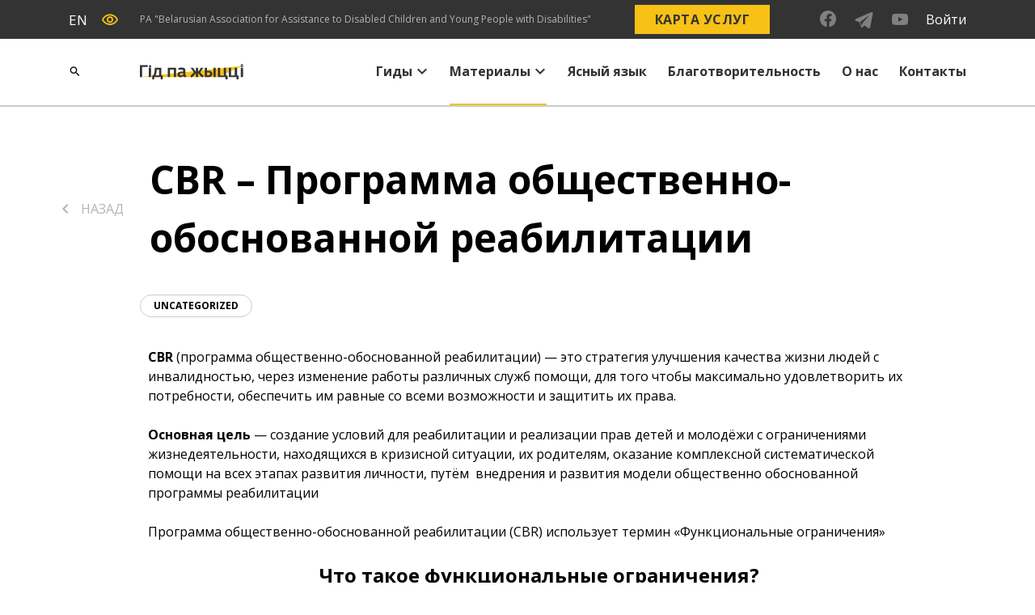

--- FILE ---
content_type: text/html; charset=UTF-8
request_url: https://lifeguide.by/en/cbr/
body_size: 23640
content:
<!doctype html>
<html lang="en-US">
<head>
	<meta charset="UTF-8">
	<meta name="viewport" content="width=device-width, initial-scale=1">
	<link rel="profile" href="https://gmpg.org/xfn/11">

    <link rel="icon" type="image/svg" sizes="16x16" href="https://lifeguide.by/wp-content/themes/lifeguide/img/favicon_16.svg">
    <link rel="icon" type="image/svg" sizes="32x32" href="https://lifeguide.by/wp-content/themes/lifeguide/img/favicon_32.svg">
    <link rel="icon" type="image/svg" sizes="48x48" href="https://lifeguide.by/wp-content/themes/lifeguide/img/favicon_48.svg">
    <link rel="icon" type="image/svg" sizes="72x72" href="https://lifeguide.by/wp-content/themes/lifeguide/img/favicon_72.svg">

	<meta name='robots' content='index, follow, max-image-preview:large, max-snippet:-1, max-video-preview:-1' />
	<style>img:is([sizes="auto" i], [sizes^="auto," i]) { contain-intrinsic-size: 3000px 1500px }</style>
	<link rel="alternate" hreflang="ru" href="https://lifeguide.by/cbr/" />
<link rel="alternate" hreflang="en" href="https://lifeguide.by/en/cbr/" />

	<!-- This site is optimized with the Yoast SEO plugin v26.7 - https://yoast.com/wordpress/plugins/seo/ -->
	<title>CBR - Программа общественно-обоснованной реабилитации - Lifeguide</title>
	<link rel="canonical" href="https://lifeguide.by/cbr/" />
	<meta property="og:locale" content="en_US" />
	<meta property="og:type" content="article" />
	<meta property="og:title" content="CBR - Программа общественно-обоснованной реабилитации - Lifeguide" />
	<meta property="og:description" content="CBR (программа общественно-обоснованной реабилитации) — это стратегия улучшения качества жизни людей с инвалидностью, через изменение работы..." />
	<meta property="og:url" content="https://lifeguide.by/cbr/" />
	<meta property="og:site_name" content="Lifeguide" />
	<meta property="article:published_time" content="2020-05-03T21:13:00+00:00" />
	<meta property="article:modified_time" content="2021-05-03T21:31:38+00:00" />
	<meta name="author" content="@manager" />
	<meta name="twitter:card" content="summary_large_image" />
	<meta name="twitter:label1" content="Written by" />
	<meta name="twitter:data1" content="@manager" />
	<meta name="twitter:label2" content="Est. reading time" />
	<meta name="twitter:data2" content="4 minutes" />
	<script type="application/ld+json" class="yoast-schema-graph">{"@context":"https://schema.org","@graph":[{"@type":"Article","@id":"https://lifeguide.by/cbr/#article","isPartOf":{"@id":"https://lifeguide.by/cbr/"},"author":{"name":"@manager","@id":"https://lifeguide.by/#/schema/person/2daf36a166fdb6e84bf918e1bedd49cc"},"headline":"CBR &#8211; Программа общественно-обоснованной реабилитации","datePublished":"2020-05-03T21:13:00+00:00","dateModified":"2021-05-03T21:31:38+00:00","mainEntityOfPage":{"@id":"https://lifeguide.by/cbr/"},"wordCount":789,"commentCount":0,"inLanguage":"en-US","potentialAction":[{"@type":"CommentAction","name":"Comment","target":["https://lifeguide.by/cbr/#respond"]}]},{"@type":"WebPage","@id":"https://lifeguide.by/cbr/","url":"https://lifeguide.by/cbr/","name":"CBR - Программа общественно-обоснованной реабилитации - Lifeguide","isPartOf":{"@id":"https://lifeguide.by/#website"},"datePublished":"2020-05-03T21:13:00+00:00","dateModified":"2021-05-03T21:31:38+00:00","author":{"@id":"https://lifeguide.by/#/schema/person/2daf36a166fdb6e84bf918e1bedd49cc"},"breadcrumb":{"@id":"https://lifeguide.by/cbr/#breadcrumb"},"inLanguage":"en-US","potentialAction":[{"@type":"ReadAction","target":["https://lifeguide.by/cbr/"]}]},{"@type":"BreadcrumbList","@id":"https://lifeguide.by/cbr/#breadcrumb","itemListElement":[{"@type":"ListItem","position":1,"name":"Главная страница","item":"https://lifeguide.by/"},{"@type":"ListItem","position":2,"name":"CBR &#8211; Программа общественно-обоснованной реабилитации"}]},{"@type":"WebSite","@id":"https://lifeguide.by/#website","url":"https://lifeguide.by/","name":"Lifeguide","description":"","potentialAction":[{"@type":"SearchAction","target":{"@type":"EntryPoint","urlTemplate":"https://lifeguide.by/?s={search_term_string}"},"query-input":{"@type":"PropertyValueSpecification","valueRequired":true,"valueName":"search_term_string"}}],"inLanguage":"en-US"},{"@type":"Person","@id":"https://lifeguide.by/#/schema/person/2daf36a166fdb6e84bf918e1bedd49cc","name":"@manager","image":{"@type":"ImageObject","inLanguage":"en-US","@id":"https://lifeguide.by/#/schema/person/image/","url":"https://secure.gravatar.com/avatar/fd244ef757eff51a7498defd8156a09c?s=96&d=mm&r=g","contentUrl":"https://secure.gravatar.com/avatar/fd244ef757eff51a7498defd8156a09c?s=96&d=mm&r=g","caption":"@manager"},"sameAs":["http://lifeguide.by"],"url":"https://lifeguide.by/en/author/manager/"}]}</script>
	<!-- / Yoast SEO plugin. -->


<link rel='dns-prefetch' href='//api-maps.yandex.ru' />
<link rel='preconnect' href='//api-maps.yandex.ru' />
<link rel="alternate" type="application/rss+xml" title="Lifeguide &raquo; Feed" href="https://lifeguide.by/en/feed/" />
<link rel="alternate" type="application/rss+xml" title="Lifeguide &raquo; Comments Feed" href="https://lifeguide.by/en/comments/feed/" />
<link rel="alternate" type="application/rss+xml" title="Lifeguide &raquo; CBR &#8211; Программа общественно-обоснованной реабилитации Comments Feed" href="https://lifeguide.by/en/cbr/feed/" />
<script>
window._wpemojiSettings = {"baseUrl":"https:\/\/s.w.org\/images\/core\/emoji\/15.0.3\/72x72\/","ext":".png","svgUrl":"https:\/\/s.w.org\/images\/core\/emoji\/15.0.3\/svg\/","svgExt":".svg","source":{"concatemoji":"https:\/\/lifeguide.by\/wp-includes\/js\/wp-emoji-release.min.js?ver=6.7.4"}};
/*! This file is auto-generated */
!function(i,n){var o,s,e;function c(e){try{var t={supportTests:e,timestamp:(new Date).valueOf()};sessionStorage.setItem(o,JSON.stringify(t))}catch(e){}}function p(e,t,n){e.clearRect(0,0,e.canvas.width,e.canvas.height),e.fillText(t,0,0);var t=new Uint32Array(e.getImageData(0,0,e.canvas.width,e.canvas.height).data),r=(e.clearRect(0,0,e.canvas.width,e.canvas.height),e.fillText(n,0,0),new Uint32Array(e.getImageData(0,0,e.canvas.width,e.canvas.height).data));return t.every(function(e,t){return e===r[t]})}function u(e,t,n){switch(t){case"flag":return n(e,"\ud83c\udff3\ufe0f\u200d\u26a7\ufe0f","\ud83c\udff3\ufe0f\u200b\u26a7\ufe0f")?!1:!n(e,"\ud83c\uddfa\ud83c\uddf3","\ud83c\uddfa\u200b\ud83c\uddf3")&&!n(e,"\ud83c\udff4\udb40\udc67\udb40\udc62\udb40\udc65\udb40\udc6e\udb40\udc67\udb40\udc7f","\ud83c\udff4\u200b\udb40\udc67\u200b\udb40\udc62\u200b\udb40\udc65\u200b\udb40\udc6e\u200b\udb40\udc67\u200b\udb40\udc7f");case"emoji":return!n(e,"\ud83d\udc26\u200d\u2b1b","\ud83d\udc26\u200b\u2b1b")}return!1}function f(e,t,n){var r="undefined"!=typeof WorkerGlobalScope&&self instanceof WorkerGlobalScope?new OffscreenCanvas(300,150):i.createElement("canvas"),a=r.getContext("2d",{willReadFrequently:!0}),o=(a.textBaseline="top",a.font="600 32px Arial",{});return e.forEach(function(e){o[e]=t(a,e,n)}),o}function t(e){var t=i.createElement("script");t.src=e,t.defer=!0,i.head.appendChild(t)}"undefined"!=typeof Promise&&(o="wpEmojiSettingsSupports",s=["flag","emoji"],n.supports={everything:!0,everythingExceptFlag:!0},e=new Promise(function(e){i.addEventListener("DOMContentLoaded",e,{once:!0})}),new Promise(function(t){var n=function(){try{var e=JSON.parse(sessionStorage.getItem(o));if("object"==typeof e&&"number"==typeof e.timestamp&&(new Date).valueOf()<e.timestamp+604800&&"object"==typeof e.supportTests)return e.supportTests}catch(e){}return null}();if(!n){if("undefined"!=typeof Worker&&"undefined"!=typeof OffscreenCanvas&&"undefined"!=typeof URL&&URL.createObjectURL&&"undefined"!=typeof Blob)try{var e="postMessage("+f.toString()+"("+[JSON.stringify(s),u.toString(),p.toString()].join(",")+"));",r=new Blob([e],{type:"text/javascript"}),a=new Worker(URL.createObjectURL(r),{name:"wpTestEmojiSupports"});return void(a.onmessage=function(e){c(n=e.data),a.terminate(),t(n)})}catch(e){}c(n=f(s,u,p))}t(n)}).then(function(e){for(var t in e)n.supports[t]=e[t],n.supports.everything=n.supports.everything&&n.supports[t],"flag"!==t&&(n.supports.everythingExceptFlag=n.supports.everythingExceptFlag&&n.supports[t]);n.supports.everythingExceptFlag=n.supports.everythingExceptFlag&&!n.supports.flag,n.DOMReady=!1,n.readyCallback=function(){n.DOMReady=!0}}).then(function(){return e}).then(function(){var e;n.supports.everything||(n.readyCallback(),(e=n.source||{}).concatemoji?t(e.concatemoji):e.wpemoji&&e.twemoji&&(t(e.twemoji),t(e.wpemoji)))}))}((window,document),window._wpemojiSettings);
</script>
<style id='wp-emoji-styles-inline-css'>

	img.wp-smiley, img.emoji {
		display: inline !important;
		border: none !important;
		box-shadow: none !important;
		height: 1em !important;
		width: 1em !important;
		margin: 0 0.07em !important;
		vertical-align: -0.1em !important;
		background: none !important;
		padding: 0 !important;
	}
</style>
<link rel='stylesheet' id='wp-block-library-css' href='https://lifeguide.by/wp-includes/css/dist/block-library/style.min.css?ver=6.7.4' media='all' />
<link rel='stylesheet' id='wp-bootstrap-blocks-styles-css' href='https://lifeguide.by/wp-content/cache/autoptimize/css/autoptimize_single_670ceb20bdffc3b0af99a495eb4e34ba.css?ver=5.2.1' media='all' />
<link rel='stylesheet' id='wp-components-css' href='https://lifeguide.by/wp-includes/css/dist/components/style.min.css?ver=6.7.4' media='all' />
<link rel='stylesheet' id='wp-preferences-css' href='https://lifeguide.by/wp-includes/css/dist/preferences/style.min.css?ver=6.7.4' media='all' />
<link rel='stylesheet' id='wp-block-editor-css' href='https://lifeguide.by/wp-includes/css/dist/block-editor/style.min.css?ver=6.7.4' media='all' />
<link rel='stylesheet' id='wp-reusable-blocks-css' href='https://lifeguide.by/wp-includes/css/dist/reusable-blocks/style.min.css?ver=6.7.4' media='all' />
<link rel='stylesheet' id='wp-patterns-css' href='https://lifeguide.by/wp-includes/css/dist/patterns/style.min.css?ver=6.7.4' media='all' />
<link rel='stylesheet' id='wp-editor-css' href='https://lifeguide.by/wp-includes/css/dist/editor/style.min.css?ver=6.7.4' media='all' />
<link rel='stylesheet' id='ilist_block-cgb-style-css-css' href='https://lifeguide.by/wp-content/plugins/infographic-and-list-builder-ilist/gutenberg/ilist-block/dist/blocks.style.build.css?ver=6.7.4' media='all' />
<style id='classic-theme-styles-inline-css'>
/*! This file is auto-generated */
.wp-block-button__link{color:#fff;background-color:#32373c;border-radius:9999px;box-shadow:none;text-decoration:none;padding:calc(.667em + 2px) calc(1.333em + 2px);font-size:1.125em}.wp-block-file__button{background:#32373c;color:#fff;text-decoration:none}
</style>
<style id='global-styles-inline-css'>
:root{--wp--preset--aspect-ratio--square: 1;--wp--preset--aspect-ratio--4-3: 4/3;--wp--preset--aspect-ratio--3-4: 3/4;--wp--preset--aspect-ratio--3-2: 3/2;--wp--preset--aspect-ratio--2-3: 2/3;--wp--preset--aspect-ratio--16-9: 16/9;--wp--preset--aspect-ratio--9-16: 9/16;--wp--preset--color--black: #000000;--wp--preset--color--cyan-bluish-gray: #abb8c3;--wp--preset--color--white: #ffffff;--wp--preset--color--pale-pink: #f78da7;--wp--preset--color--vivid-red: #cf2e2e;--wp--preset--color--luminous-vivid-orange: #ff6900;--wp--preset--color--luminous-vivid-amber: #fcb900;--wp--preset--color--light-green-cyan: #7bdcb5;--wp--preset--color--vivid-green-cyan: #00d084;--wp--preset--color--pale-cyan-blue: #8ed1fc;--wp--preset--color--vivid-cyan-blue: #0693e3;--wp--preset--color--vivid-purple: #9b51e0;--wp--preset--gradient--vivid-cyan-blue-to-vivid-purple: linear-gradient(135deg,rgba(6,147,227,1) 0%,rgb(155,81,224) 100%);--wp--preset--gradient--light-green-cyan-to-vivid-green-cyan: linear-gradient(135deg,rgb(122,220,180) 0%,rgb(0,208,130) 100%);--wp--preset--gradient--luminous-vivid-amber-to-luminous-vivid-orange: linear-gradient(135deg,rgba(252,185,0,1) 0%,rgba(255,105,0,1) 100%);--wp--preset--gradient--luminous-vivid-orange-to-vivid-red: linear-gradient(135deg,rgba(255,105,0,1) 0%,rgb(207,46,46) 100%);--wp--preset--gradient--very-light-gray-to-cyan-bluish-gray: linear-gradient(135deg,rgb(238,238,238) 0%,rgb(169,184,195) 100%);--wp--preset--gradient--cool-to-warm-spectrum: linear-gradient(135deg,rgb(74,234,220) 0%,rgb(151,120,209) 20%,rgb(207,42,186) 40%,rgb(238,44,130) 60%,rgb(251,105,98) 80%,rgb(254,248,76) 100%);--wp--preset--gradient--blush-light-purple: linear-gradient(135deg,rgb(255,206,236) 0%,rgb(152,150,240) 100%);--wp--preset--gradient--blush-bordeaux: linear-gradient(135deg,rgb(254,205,165) 0%,rgb(254,45,45) 50%,rgb(107,0,62) 100%);--wp--preset--gradient--luminous-dusk: linear-gradient(135deg,rgb(255,203,112) 0%,rgb(199,81,192) 50%,rgb(65,88,208) 100%);--wp--preset--gradient--pale-ocean: linear-gradient(135deg,rgb(255,245,203) 0%,rgb(182,227,212) 50%,rgb(51,167,181) 100%);--wp--preset--gradient--electric-grass: linear-gradient(135deg,rgb(202,248,128) 0%,rgb(113,206,126) 100%);--wp--preset--gradient--midnight: linear-gradient(135deg,rgb(2,3,129) 0%,rgb(40,116,252) 100%);--wp--preset--font-size--small: 13px;--wp--preset--font-size--medium: 20px;--wp--preset--font-size--large: 36px;--wp--preset--font-size--x-large: 42px;--wp--preset--spacing--20: 0.44rem;--wp--preset--spacing--30: 0.67rem;--wp--preset--spacing--40: 1rem;--wp--preset--spacing--50: 1.5rem;--wp--preset--spacing--60: 2.25rem;--wp--preset--spacing--70: 3.38rem;--wp--preset--spacing--80: 5.06rem;--wp--preset--shadow--natural: 6px 6px 9px rgba(0, 0, 0, 0.2);--wp--preset--shadow--deep: 12px 12px 50px rgba(0, 0, 0, 0.4);--wp--preset--shadow--sharp: 6px 6px 0px rgba(0, 0, 0, 0.2);--wp--preset--shadow--outlined: 6px 6px 0px -3px rgba(255, 255, 255, 1), 6px 6px rgba(0, 0, 0, 1);--wp--preset--shadow--crisp: 6px 6px 0px rgba(0, 0, 0, 1);}:where(.is-layout-flex){gap: 0.5em;}:where(.is-layout-grid){gap: 0.5em;}body .is-layout-flex{display: flex;}.is-layout-flex{flex-wrap: wrap;align-items: center;}.is-layout-flex > :is(*, div){margin: 0;}body .is-layout-grid{display: grid;}.is-layout-grid > :is(*, div){margin: 0;}:where(.wp-block-columns.is-layout-flex){gap: 2em;}:where(.wp-block-columns.is-layout-grid){gap: 2em;}:where(.wp-block-post-template.is-layout-flex){gap: 1.25em;}:where(.wp-block-post-template.is-layout-grid){gap: 1.25em;}.has-black-color{color: var(--wp--preset--color--black) !important;}.has-cyan-bluish-gray-color{color: var(--wp--preset--color--cyan-bluish-gray) !important;}.has-white-color{color: var(--wp--preset--color--white) !important;}.has-pale-pink-color{color: var(--wp--preset--color--pale-pink) !important;}.has-vivid-red-color{color: var(--wp--preset--color--vivid-red) !important;}.has-luminous-vivid-orange-color{color: var(--wp--preset--color--luminous-vivid-orange) !important;}.has-luminous-vivid-amber-color{color: var(--wp--preset--color--luminous-vivid-amber) !important;}.has-light-green-cyan-color{color: var(--wp--preset--color--light-green-cyan) !important;}.has-vivid-green-cyan-color{color: var(--wp--preset--color--vivid-green-cyan) !important;}.has-pale-cyan-blue-color{color: var(--wp--preset--color--pale-cyan-blue) !important;}.has-vivid-cyan-blue-color{color: var(--wp--preset--color--vivid-cyan-blue) !important;}.has-vivid-purple-color{color: var(--wp--preset--color--vivid-purple) !important;}.has-black-background-color{background-color: var(--wp--preset--color--black) !important;}.has-cyan-bluish-gray-background-color{background-color: var(--wp--preset--color--cyan-bluish-gray) !important;}.has-white-background-color{background-color: var(--wp--preset--color--white) !important;}.has-pale-pink-background-color{background-color: var(--wp--preset--color--pale-pink) !important;}.has-vivid-red-background-color{background-color: var(--wp--preset--color--vivid-red) !important;}.has-luminous-vivid-orange-background-color{background-color: var(--wp--preset--color--luminous-vivid-orange) !important;}.has-luminous-vivid-amber-background-color{background-color: var(--wp--preset--color--luminous-vivid-amber) !important;}.has-light-green-cyan-background-color{background-color: var(--wp--preset--color--light-green-cyan) !important;}.has-vivid-green-cyan-background-color{background-color: var(--wp--preset--color--vivid-green-cyan) !important;}.has-pale-cyan-blue-background-color{background-color: var(--wp--preset--color--pale-cyan-blue) !important;}.has-vivid-cyan-blue-background-color{background-color: var(--wp--preset--color--vivid-cyan-blue) !important;}.has-vivid-purple-background-color{background-color: var(--wp--preset--color--vivid-purple) !important;}.has-black-border-color{border-color: var(--wp--preset--color--black) !important;}.has-cyan-bluish-gray-border-color{border-color: var(--wp--preset--color--cyan-bluish-gray) !important;}.has-white-border-color{border-color: var(--wp--preset--color--white) !important;}.has-pale-pink-border-color{border-color: var(--wp--preset--color--pale-pink) !important;}.has-vivid-red-border-color{border-color: var(--wp--preset--color--vivid-red) !important;}.has-luminous-vivid-orange-border-color{border-color: var(--wp--preset--color--luminous-vivid-orange) !important;}.has-luminous-vivid-amber-border-color{border-color: var(--wp--preset--color--luminous-vivid-amber) !important;}.has-light-green-cyan-border-color{border-color: var(--wp--preset--color--light-green-cyan) !important;}.has-vivid-green-cyan-border-color{border-color: var(--wp--preset--color--vivid-green-cyan) !important;}.has-pale-cyan-blue-border-color{border-color: var(--wp--preset--color--pale-cyan-blue) !important;}.has-vivid-cyan-blue-border-color{border-color: var(--wp--preset--color--vivid-cyan-blue) !important;}.has-vivid-purple-border-color{border-color: var(--wp--preset--color--vivid-purple) !important;}.has-vivid-cyan-blue-to-vivid-purple-gradient-background{background: var(--wp--preset--gradient--vivid-cyan-blue-to-vivid-purple) !important;}.has-light-green-cyan-to-vivid-green-cyan-gradient-background{background: var(--wp--preset--gradient--light-green-cyan-to-vivid-green-cyan) !important;}.has-luminous-vivid-amber-to-luminous-vivid-orange-gradient-background{background: var(--wp--preset--gradient--luminous-vivid-amber-to-luminous-vivid-orange) !important;}.has-luminous-vivid-orange-to-vivid-red-gradient-background{background: var(--wp--preset--gradient--luminous-vivid-orange-to-vivid-red) !important;}.has-very-light-gray-to-cyan-bluish-gray-gradient-background{background: var(--wp--preset--gradient--very-light-gray-to-cyan-bluish-gray) !important;}.has-cool-to-warm-spectrum-gradient-background{background: var(--wp--preset--gradient--cool-to-warm-spectrum) !important;}.has-blush-light-purple-gradient-background{background: var(--wp--preset--gradient--blush-light-purple) !important;}.has-blush-bordeaux-gradient-background{background: var(--wp--preset--gradient--blush-bordeaux) !important;}.has-luminous-dusk-gradient-background{background: var(--wp--preset--gradient--luminous-dusk) !important;}.has-pale-ocean-gradient-background{background: var(--wp--preset--gradient--pale-ocean) !important;}.has-electric-grass-gradient-background{background: var(--wp--preset--gradient--electric-grass) !important;}.has-midnight-gradient-background{background: var(--wp--preset--gradient--midnight) !important;}.has-small-font-size{font-size: var(--wp--preset--font-size--small) !important;}.has-medium-font-size{font-size: var(--wp--preset--font-size--medium) !important;}.has-large-font-size{font-size: var(--wp--preset--font-size--large) !important;}.has-x-large-font-size{font-size: var(--wp--preset--font-size--x-large) !important;}
:where(.wp-block-post-template.is-layout-flex){gap: 1.25em;}:where(.wp-block-post-template.is-layout-grid){gap: 1.25em;}
:where(.wp-block-columns.is-layout-flex){gap: 2em;}:where(.wp-block-columns.is-layout-grid){gap: 2em;}
:root :where(.wp-block-pullquote){font-size: 1.5em;line-height: 1.6;}
</style>
<link rel='stylesheet' id='ilist-embed-form-css-css' href='https://lifeguide.by/wp-content/cache/autoptimize/css/autoptimize_single_23cf5c943dc487983b910faea025d69e.css?ver=6.7.4' media='all' />
<link rel='stylesheet' id='wp-polls-css' href='https://lifeguide.by/wp-content/cache/autoptimize/css/autoptimize_single_e619fed4db9cedec2065f006d5b63713.css?ver=2.77.0' media='all' />
<style id='wp-polls-inline-css'>
.wp-polls .pollbar {
	margin: 1px;
	font-size: 6px;
	line-height: 8px;
	height: 8px;
	background: #F7C115;
	border: 1px solid #c8c8c8;
}

</style>
<link rel='stylesheet' id='wpml-legacy-dropdown-0-css' href='https://lifeguide.by/wp-content/cache/autoptimize/css/autoptimize_single_f2b86d26574da0399d888e06e0f53d0d.css?ver=1' media='all' />
<link rel='stylesheet' id='uagb-block-css-css' href='https://lifeguide.by/wp-content/cache/autoptimize/css/autoptimize_single_5585acd2614ed69eae5d7e6a1fb3299f.css?ver=2.19.17' media='all' />
<link rel='stylesheet' id='lifeguide-style-css' href='https://lifeguide.by/wp-content/cache/autoptimize/css/autoptimize_single_10e311a890a64740149694d85818551b.css?ver=1.0.0' media='all' />
<link rel='stylesheet' id='dashicons-css' href='https://lifeguide.by/wp-includes/css/dashicons.min.css?ver=6.7.4' media='all' />
<link rel='stylesheet' id='elementor-icons-ekiticons-css' href='https://lifeguide.by/wp-content/cache/autoptimize/css/autoptimize_single_9323fd320e12c4d0d865a254138147d4.css?ver=2.8.1' media='all' />
<link rel='stylesheet' id='heateor_sss_frontend_css-css' href='https://lifeguide.by/wp-content/cache/autoptimize/css/autoptimize_single_ba4cc2135d79faefe28d070ad9d25a43.css?ver=3.3.79' media='all' />
<style id='heateor_sss_frontend_css-inline-css'>
.heateor_sss_button_instagram span.heateor_sss_svg,a.heateor_sss_instagram span.heateor_sss_svg{background:radial-gradient(circle at 30% 107%,#fdf497 0,#fdf497 5%,#fd5949 45%,#d6249f 60%,#285aeb 90%)}.heateor_sss_horizontal_sharing .heateor_sss_svg,.heateor_sss_standard_follow_icons_container .heateor_sss_svg{color:#fff;border-width:0px;border-style:solid;border-color:transparent}.heateor_sss_horizontal_sharing .heateorSssTCBackground{color:#666}.heateor_sss_horizontal_sharing span.heateor_sss_svg:hover,.heateor_sss_standard_follow_icons_container span.heateor_sss_svg:hover{border-color:transparent;}.heateor_sss_vertical_sharing span.heateor_sss_svg,.heateor_sss_floating_follow_icons_container span.heateor_sss_svg{color:#fff;border-width:0px;border-style:solid;border-color:transparent;}.heateor_sss_vertical_sharing .heateorSssTCBackground{color:#666;}.heateor_sss_vertical_sharing span.heateor_sss_svg:hover,.heateor_sss_floating_follow_icons_container span.heateor_sss_svg:hover{border-color:transparent;}@media screen and (max-width:783px) {.heateor_sss_vertical_sharing{display:none!important}}
</style>
<link rel='stylesheet' id='msl-main-css' href='https://lifeguide.by/wp-content/cache/autoptimize/css/autoptimize_single_b451a096ff889c758f0337968beedbf2.css?ver=3.8.1' media='all' />
<link rel='stylesheet' id='msl-custom-css' href='https://lifeguide.by/wp-content/cache/autoptimize/css/autoptimize_single_f10c45507e1bfa887f7383c32c42463c.css?ver=7' media='all' />
<link rel='stylesheet' id='ekit-widget-styles-css' href='https://lifeguide.by/wp-content/cache/autoptimize/css/autoptimize_single_0556fb7bf8dda33ac05da657338c285c.css?ver=2.8.1' media='all' />
<link rel='stylesheet' id='ekit-responsive-css' href='https://lifeguide.by/wp-content/cache/autoptimize/css/autoptimize_single_d942a12c644c208f99aeaa5fc0914d92.css?ver=2.8.1' media='all' />
<link rel='stylesheet' id='um_fonticons_ii-css' href='https://lifeguide.by/wp-content/cache/autoptimize/css/autoptimize_single_966154d08c4d94a4ba4017ed4066a336.css?ver=2.6.7' media='all' />
<link rel='stylesheet' id='um_fonticons_fa-css' href='https://lifeguide.by/wp-content/cache/autoptimize/css/autoptimize_single_fb34b54dfdeb07180a266c7ea35a78b6.css?ver=2.6.7' media='all' />
<link rel='stylesheet' id='select2-css' href='https://lifeguide.by/wp-content/plugins/ultimate-member/assets/css/select2/select2.min.css?ver=4.0.13' media='all' />
<link rel='stylesheet' id='um_crop-css' href='https://lifeguide.by/wp-content/cache/autoptimize/css/autoptimize_single_4c0026bce2ea113c8a36db26cfe18641.css?ver=2.6.7' media='all' />
<link rel='stylesheet' id='um_modal-css' href='https://lifeguide.by/wp-content/cache/autoptimize/css/autoptimize_single_3336b6c3f6b7147ea72340150fd2bfa0.css?ver=2.6.7' media='all' />
<link rel='stylesheet' id='um_styles-css' href='https://lifeguide.by/wp-content/cache/autoptimize/css/autoptimize_single_86426b680d731b7932ff50165ac94447.css?ver=2.6.7' media='all' />
<link rel='stylesheet' id='um_profile-css' href='https://lifeguide.by/wp-content/cache/autoptimize/css/autoptimize_single_2e26c419e49eea98d304dad6753b6cbb.css?ver=2.6.7' media='all' />
<link rel='stylesheet' id='um_account-css' href='https://lifeguide.by/wp-content/cache/autoptimize/css/autoptimize_single_4abd2670b8f098e90dac7f8f64263b11.css?ver=2.6.7' media='all' />
<link rel='stylesheet' id='um_misc-css' href='https://lifeguide.by/wp-content/cache/autoptimize/css/autoptimize_single_a5610279d036c303f4c32eadb1adce8e.css?ver=2.6.7' media='all' />
<link rel='stylesheet' id='um_fileupload-css' href='https://lifeguide.by/wp-content/cache/autoptimize/css/autoptimize_single_b5c3aec82e867a4e7746d0378d868038.css?ver=2.6.7' media='all' />
<link rel='stylesheet' id='um_datetime-css' href='https://lifeguide.by/wp-content/cache/autoptimize/css/autoptimize_single_f6c45e3315a689853bb35c99f850fbfa.css?ver=2.6.7' media='all' />
<link rel='stylesheet' id='um_datetime_date-css' href='https://lifeguide.by/wp-content/cache/autoptimize/css/autoptimize_single_615a08335dbad91cb002e296b96faf50.css?ver=2.6.7' media='all' />
<link rel='stylesheet' id='um_datetime_time-css' href='https://lifeguide.by/wp-content/cache/autoptimize/css/autoptimize_single_0f0b60c57eca87de572ec787ff074e5f.css?ver=2.6.7' media='all' />
<link rel='stylesheet' id='um_raty-css' href='https://lifeguide.by/wp-content/cache/autoptimize/css/autoptimize_single_5a3120c0a9ec561b63ec0121be9b2f61.css?ver=2.6.7' media='all' />
<link rel='stylesheet' id='um_scrollbar-css' href='https://lifeguide.by/wp-content/cache/autoptimize/css/autoptimize_single_78dd608e192eb320bf5b40f47d17889f.css?ver=2.6.7' media='all' />
<link rel='stylesheet' id='um_tipsy-css' href='https://lifeguide.by/wp-content/cache/autoptimize/css/autoptimize_single_a0643c61995c315390571ba648b06411.css?ver=2.6.7' media='all' />
<link rel='stylesheet' id='um_responsive-css' href='https://lifeguide.by/wp-content/cache/autoptimize/css/autoptimize_single_79b9a2cd0a416daea04cfdf94caa23dc.css?ver=2.6.7' media='all' />
<link rel='stylesheet' id='um_default_css-css' href='https://lifeguide.by/wp-content/cache/autoptimize/css/autoptimize_single_8c705fb16352eef04415789ecd9d4462.css?ver=2.6.7' media='all' />
<script src="https://lifeguide.by/wp-includes/js/jquery/jquery.min.js?ver=3.7.1" id="jquery-core-js"></script>
<script src="https://lifeguide.by/wp-includes/js/jquery/jquery-migrate.min.js?ver=3.4.1" id="jquery-migrate-js"></script>
<script src="https://lifeguide.by/wp-content/plugins/infographic-and-list-builder-ilist//embed/js/embed-form.js?ver=6.7.4" id="ilist-embed-form-script-js"></script>
<script src="//lifeguide.by/wp-content/plugins/sitepress-multilingual-cms/templates/language-switchers/legacy-dropdown/script.js?ver=1" id="wpml-legacy-dropdown-0-js"></script>
<script src="https://lifeguide.by/wp-content/plugins/ultimate-member/assets/js/um-gdpr.min.js?ver=2.6.7" id="um-gdpr-js"></script>
<link rel="https://api.w.org/" href="https://lifeguide.by/wp-json/" /><link rel="alternate" title="JSON" type="application/json" href="https://lifeguide.by/wp-json/wp/v2/posts/34262" /><link rel="EditURI" type="application/rsd+xml" title="RSD" href="https://lifeguide.by/xmlrpc.php?rsd" />
<meta name="generator" content="WordPress 6.7.4" />
<link rel='shortlink' href='https://lifeguide.by/en/?p=34262' />
<link rel="alternate" title="oEmbed (JSON)" type="application/json+oembed" href="https://lifeguide.by/wp-json/oembed/1.0/embed?url=https%3A%2F%2Flifeguide.by%2Fen%2Fcbr%2F" />
<link rel="alternate" title="oEmbed (XML)" type="text/xml+oembed" href="https://lifeguide.by/wp-json/oembed/1.0/embed?url=https%3A%2F%2Flifeguide.by%2Fen%2Fcbr%2F&#038;format=xml" />
<meta name="generator" content="WPML ver:4.4.1 stt:1,45;" />
<script type="text/javascript">
           	var ajaxurl = "https://lifeguide.by/wp-admin/admin-ajax.php";
         	var qc_ilist_get_ajax_nonce = "8ff04457a3";
         </script><script>var ms_grabbing_curosr = 'https://lifeguide.by/wp-content/plugins/master-slider/public/assets/css/common/grabbing.cur', ms_grab_curosr = 'https://lifeguide.by/wp-content/plugins/master-slider/public/assets/css/common/grab.cur';</script>
<meta name="generator" content="MasterSlider 3.8.1 - Responsive Touch Image Slider | avt.li/msf" />
		<style type="text/css">
			.um_request_name {
				display: none !important;
			}
		</style>
	<link rel="pingback" href="https://lifeguide.by/xmlrpc.php"><meta name="generator" content="Elementor 3.13.4; features: e_dom_optimization, e_optimized_assets_loading, e_optimized_css_loading, a11y_improvements, additional_custom_breakpoints; settings: css_print_method-external, google_font-enabled, font_display-swap">
<style>.recentcomments a{display:inline !important;padding:0 !important;margin:0 !important;}</style><style id="uagb-style-conditional-extension">@media (min-width: 1025px){body .uag-hide-desktop.uagb-google-map__wrap,body .uag-hide-desktop{display:none !important}}@media (min-width: 768px) and (max-width: 1024px){body .uag-hide-tab.uagb-google-map__wrap,body .uag-hide-tab{display:none !important}}@media (max-width: 767px){body .uag-hide-mob.uagb-google-map__wrap,body .uag-hide-mob{display:none !important}}</style><style id="uagb-style-frontend-34262">.wp-block-uagb-advanced-heading.uagb-block-da81d796.wp-block-uagb-advanced-heading {text-align: center;}.wp-block-uagb-advanced-heading.uagb-block-da81d796.wp-block-uagb-advanced-heading .uagb-desc-text{margin-bottom: 15px;}.wp-block-uagb-advanced-heading.uagb-block-da81d796.wp-block-uagb-advanced-heading .uagb-highlight{font-style: normal;font-weight: Default;background: #007cba;color: #fff;-webkit-text-fill-color: #fff;}.wp-block-uagb-advanced-heading.uagb-block-da81d796.wp-block-uagb-advanced-heading .uagb-highlight::-moz-selection{color: #fff;background: #007cba;-webkit-text-fill-color: #fff;}.wp-block-uagb-advanced-heading.uagb-block-da81d796.wp-block-uagb-advanced-heading .uagb-highlight::selection{color: #fff;background: #007cba;-webkit-text-fill-color: #fff;}.wp-block-uagb-advanced-heading.uagb-block-da81d796 .uagb-heading-text{margin-bottom: 15px;}.wp-block-uagb-advanced-heading.uagb-block-d7068f18.wp-block-uagb-advanced-heading {text-align: center;}.wp-block-uagb-advanced-heading.uagb-block-d7068f18.wp-block-uagb-advanced-heading .uagb-desc-text{margin-bottom: 15px;}.wp-block-uagb-advanced-heading.uagb-block-d7068f18.wp-block-uagb-advanced-heading .uagb-highlight{font-style: normal;font-weight: Default;background: #007cba;color: #fff;-webkit-text-fill-color: #fff;}.wp-block-uagb-advanced-heading.uagb-block-d7068f18.wp-block-uagb-advanced-heading .uagb-highlight::-moz-selection{color: #fff;background: #007cba;-webkit-text-fill-color: #fff;}.wp-block-uagb-advanced-heading.uagb-block-d7068f18.wp-block-uagb-advanced-heading .uagb-highlight::selection{color: #fff;background: #007cba;-webkit-text-fill-color: #fff;}.wp-block-uagb-advanced-heading.uagb-block-d7068f18 .uagb-heading-text{margin-bottom: 15px;}.wp-block-uagb-advanced-heading.uagb-block-31d75dfc.wp-block-uagb-advanced-heading {text-align: center;}.wp-block-uagb-advanced-heading.uagb-block-31d75dfc.wp-block-uagb-advanced-heading .uagb-desc-text{margin-bottom: 15px;}.wp-block-uagb-advanced-heading.uagb-block-31d75dfc.wp-block-uagb-advanced-heading .uagb-highlight{font-style: normal;font-weight: Default;background: #007cba;color: #fff;-webkit-text-fill-color: #fff;}.wp-block-uagb-advanced-heading.uagb-block-31d75dfc.wp-block-uagb-advanced-heading .uagb-highlight::-moz-selection{color: #fff;background: #007cba;-webkit-text-fill-color: #fff;}.wp-block-uagb-advanced-heading.uagb-block-31d75dfc.wp-block-uagb-advanced-heading .uagb-highlight::selection{color: #fff;background: #007cba;-webkit-text-fill-color: #fff;}.wp-block-uagb-advanced-heading.uagb-block-31d75dfc .uagb-heading-text{margin-bottom: 15px;}.wp-block-uagb-advanced-heading.uagb-block-6b747bec.wp-block-uagb-advanced-heading {text-align: center;}.wp-block-uagb-advanced-heading.uagb-block-6b747bec.wp-block-uagb-advanced-heading .uagb-desc-text{margin-bottom: 15px;}.wp-block-uagb-advanced-heading.uagb-block-6b747bec.wp-block-uagb-advanced-heading .uagb-highlight{font-style: normal;font-weight: Default;background: #007cba;color: #fff;-webkit-text-fill-color: #fff;}.wp-block-uagb-advanced-heading.uagb-block-6b747bec.wp-block-uagb-advanced-heading .uagb-highlight::-moz-selection{color: #fff;background: #007cba;-webkit-text-fill-color: #fff;}.wp-block-uagb-advanced-heading.uagb-block-6b747bec.wp-block-uagb-advanced-heading .uagb-highlight::selection{color: #fff;background: #007cba;-webkit-text-fill-color: #fff;}.wp-block-uagb-advanced-heading.uagb-block-6b747bec .uagb-heading-text{margin-bottom: 15px;}.wp-block-uagb-advanced-heading.uagb-block-8e3f81c6.wp-block-uagb-advanced-heading {text-align: center;}.wp-block-uagb-advanced-heading.uagb-block-8e3f81c6.wp-block-uagb-advanced-heading .uagb-desc-text{margin-bottom: 15px;}.wp-block-uagb-advanced-heading.uagb-block-8e3f81c6.wp-block-uagb-advanced-heading .uagb-highlight{font-style: normal;font-weight: Default;background: #007cba;color: #fff;-webkit-text-fill-color: #fff;}.wp-block-uagb-advanced-heading.uagb-block-8e3f81c6.wp-block-uagb-advanced-heading .uagb-highlight::-moz-selection{color: #fff;background: #007cba;-webkit-text-fill-color: #fff;}.wp-block-uagb-advanced-heading.uagb-block-8e3f81c6.wp-block-uagb-advanced-heading .uagb-highlight::selection{color: #fff;background: #007cba;-webkit-text-fill-color: #fff;}.wp-block-uagb-advanced-heading.uagb-block-8e3f81c6 .uagb-heading-text{margin-bottom: 15px;}.wp-block-uagb-advanced-heading.uagb-block-2ef79f26.wp-block-uagb-advanced-heading {text-align: center;}.wp-block-uagb-advanced-heading.uagb-block-2ef79f26.wp-block-uagb-advanced-heading .uagb-desc-text{margin-bottom: 15px;}.wp-block-uagb-advanced-heading.uagb-block-2ef79f26.wp-block-uagb-advanced-heading .uagb-highlight{font-style: normal;font-weight: Default;background: #007cba;color: #fff;-webkit-text-fill-color: #fff;}.wp-block-uagb-advanced-heading.uagb-block-2ef79f26.wp-block-uagb-advanced-heading .uagb-highlight::-moz-selection{color: #fff;background: #007cba;-webkit-text-fill-color: #fff;}.wp-block-uagb-advanced-heading.uagb-block-2ef79f26.wp-block-uagb-advanced-heading .uagb-highlight::selection{color: #fff;background: #007cba;-webkit-text-fill-color: #fff;}.wp-block-uagb-advanced-heading.uagb-block-2ef79f26 .uagb-heading-text{margin-bottom: 15px;}.wp-block-uagb-advanced-heading.uagb-block-a9c08a1f.wp-block-uagb-advanced-heading {text-align: center;}.wp-block-uagb-advanced-heading.uagb-block-a9c08a1f.wp-block-uagb-advanced-heading .uagb-desc-text{margin-bottom: 15px;}.wp-block-uagb-advanced-heading.uagb-block-a9c08a1f.wp-block-uagb-advanced-heading .uagb-highlight{font-style: normal;font-weight: Default;background: #007cba;color: #fff;-webkit-text-fill-color: #fff;}.wp-block-uagb-advanced-heading.uagb-block-a9c08a1f.wp-block-uagb-advanced-heading .uagb-highlight::-moz-selection{color: #fff;background: #007cba;-webkit-text-fill-color: #fff;}.wp-block-uagb-advanced-heading.uagb-block-a9c08a1f.wp-block-uagb-advanced-heading .uagb-highlight::selection{color: #fff;background: #007cba;-webkit-text-fill-color: #fff;}.wp-block-uagb-advanced-heading.uagb-block-a9c08a1f .uagb-heading-text{margin-bottom: 15px;}.wp-block-uagb-advanced-heading.uagb-block-09443ac3.wp-block-uagb-advanced-heading {text-align: center;}.wp-block-uagb-advanced-heading.uagb-block-09443ac3.wp-block-uagb-advanced-heading .uagb-desc-text{margin-bottom: 15px;}.wp-block-uagb-advanced-heading.uagb-block-09443ac3.wp-block-uagb-advanced-heading .uagb-highlight{font-style: normal;font-weight: Default;background: #007cba;color: #fff;-webkit-text-fill-color: #fff;}.wp-block-uagb-advanced-heading.uagb-block-09443ac3.wp-block-uagb-advanced-heading .uagb-highlight::-moz-selection{color: #fff;background: #007cba;-webkit-text-fill-color: #fff;}.wp-block-uagb-advanced-heading.uagb-block-09443ac3.wp-block-uagb-advanced-heading .uagb-highlight::selection{color: #fff;background: #007cba;-webkit-text-fill-color: #fff;}.wp-block-uagb-advanced-heading.uagb-block-09443ac3 .uagb-heading-text{margin-bottom: 15px;}.wp-block-uagb-advanced-heading.uagb-block-157e8983.wp-block-uagb-advanced-heading {text-align: center;}.wp-block-uagb-advanced-heading.uagb-block-157e8983.wp-block-uagb-advanced-heading .uagb-desc-text{margin-bottom: 15px;}.wp-block-uagb-advanced-heading.uagb-block-157e8983.wp-block-uagb-advanced-heading .uagb-highlight{font-style: normal;font-weight: Default;background: #007cba;color: #fff;-webkit-text-fill-color: #fff;}.wp-block-uagb-advanced-heading.uagb-block-157e8983.wp-block-uagb-advanced-heading .uagb-highlight::-moz-selection{color: #fff;background: #007cba;-webkit-text-fill-color: #fff;}.wp-block-uagb-advanced-heading.uagb-block-157e8983.wp-block-uagb-advanced-heading .uagb-highlight::selection{color: #fff;background: #007cba;-webkit-text-fill-color: #fff;}.wp-block-uagb-advanced-heading.uagb-block-157e8983 .uagb-heading-text{margin-bottom: 15px;}</style><link rel="icon" href="https://lifeguide.by/wp-content/uploads/2021/02/cropped-favicon_512-1-32x32.png" sizes="32x32" />
<link rel="icon" href="https://lifeguide.by/wp-content/uploads/2021/02/cropped-favicon_512-1-192x192.png" sizes="192x192" />
<link rel="apple-touch-icon" href="https://lifeguide.by/wp-content/uploads/2021/02/cropped-favicon_512-1-180x180.png" />
<meta name="msapplication-TileImage" content="https://lifeguide.by/wp-content/uploads/2021/02/cropped-favicon_512-1-270x270.png" />
</head>

<body class="post-template-default single single-post postid-34262 single-format-standard _masterslider _ms_version_3.8.1 elementor-default elementor-kit-46448">
<section id="settingsUser">
    <div class="container">
        <div class="row">
            <div class="col-md-1 setting-user__icons-container">
                <i class="icon-close"></i>
                <i class="icon-refresh"></i>
            </div>
            <div class="col-md-12">
                <div class="row">
                    <div class="col-md-13 mb-md-5 mb-3">
                        <span>Цвет сайта</span>
                        <div id="settings_color" class="d-flex justify-content-md-between justify-content-start flex-wrap">
                            <button class="-standart">стандартный</button>
                            <button class="-contrast">контрастный</button>
                            <button class="-inversion">инверсия</button>
                            <button class="-comfort">комфортный</button>
                            <button class="-blue">синий</button>
                            <button class="-brown">коричневый</button>
                        </div>
                    </div>
                    <div class="col-md-5">
                        <span>Изображения</span>
                        <button id="settings_images_enable">Показывать</button>
                        <button id="settings_images_disable" class="-outline">Не показывать</button>
                    </div>
                    <div class="col-md mt-md-0 mt-3">
                        <span>Расстояние между буквами</span>
                        <button id="settings_letter_spacing_normal">Стандартное</button>
                        <button id="settings_letter_spacing_middle" class="-outline">Среднее</button>
                        <button id="settings_letter_spacing_big" class="-outline">Большое</button>
                    </div>
                    <div class="col-md-2 mt-md-0 mt-3">
                        <span>Шрифт</span>
                        <button id="settings_size_down" class="button">А-</button>
                        <button id="settings_size_up" class="button -outline">А+</button>
                    </div>
                </div>
            </div>
        </div>
    </div>
</section>
<div id="page" class="site">
	<header id="masthead" class="site-header">
        <div class="top-header">
             <div class="container">
                 <div class="mr-auto settings-box">
                     <div>

                             <div id="header_language_list"><span class="current-lang">en</span><ul class="language-dropdown"><li><a href="https://lifeguide.by/cbr/">ru</a></li></ul></div>
                         <i class="icon-eye"></i>
                     </div>
                     <span class="header__site-title">PA "Belarusian Association for Assistance to Disabled Children and Young People with Disabilities"</span>
                 </div>
                 <div class="ml-auto d-flex">
                    <a href="//map.lifeguide.by/" class="button map-link" target="_blank">Карта услуг</a>
                     <ul class="social-links">
                         <li><a href="https://www.facebook.com/belapdiimi/" target="_blank"><i class="icon-facebook"></i></a></li>
                         <li><a href="https://t.me/belapdi/" target="_blank"><svg fill="#000000" xmlns="http://www.w3.org/2000/svg"  viewBox="0 0 50 50" width="50px" height="50px" class="tg-icon"><path d="M46.137,6.552c-0.75-0.636-1.928-0.727-3.146-0.238l-0.002,0C41.708,6.828,6.728,21.832,5.304,22.445  c-0.259,0.09-2.521,0.934-2.288,2.814c0.208,1.695,2.026,2.397,2.248,2.478l8.893,3.045c0.59,1.964,2.765,9.21,3.246,10.758 c0.3,0.965,0.789,2.233,1.646,2.494c0.752,0.29,1.5,0.025,1.984-0.355l5.437-5.043l8.777,6.845l0.209,0.125 c0.596,0.264,1.167,0.396,1.712,0.396c0.421,0,0.825-0.079,1.211-0.237c1.315-0.54,1.841-1.793,1.896-1.935l6.556-34.077    C47.231,7.933,46.675,7.007,46.137,6.552z M22,32l-3,8l-3-10l23-17L22,32z"/></svg></a></li>
                         <li><a href="https://www.youtube.com/channel/UCnyDJylGTnlboXiRH6wms2g" target="_blank"><i class="icon-youtube"></i></a></li>
                         <!--<li><a href="#"><i class="icon-twitter"></i></a></li>-->
                     </ul>
                     <ul id="menu-login" class="enter"><li id="menu-item-33723" class="login menu-item menu-item-type-post_type menu-item-object-page menu-item-33723"><a href="https://lifeguide.by/en/login/">Войти</a></li>
</ul>                                          <!--<a href="" class="account"></a>-->
                 </div>
             </div>
        </div>
		<div class="header">
            <div class="search-container">
                <div class="form-search">
                    <div class="container">
                        <div class="row">
                            <div class="col-md-8">
                                <form class="search" role="search" method="post" action="https://lifeguide.by/en/">
                                    <div class="form-group">
                                        <i class="icon-search"></i>
                                        <input type="text" name="s" id="autocomplete" placeholder="Search">
                                        <i class="icon-close"></i>
                                    </div>
                                </form>
                            </div>
                        </div>
                    </div>
                </div>
                <div class="container form-search-result">
                    <div class="row">
                        <div class="col-md-8">
                            <div id="searchResultName">Found on site</div>
                            <div id="searchResult"></div>
                        </div>
                        <div class="col-md-4">
                            <div id="searchResultNameCategory">Suitable categories</div>
                            <div id="searchResultCategory"></div>
                        </div>
                    </div>
                </div>
            </div>
            <div class="container">
                <div class="row flex-lg-wrap flex-nowrap header__row--flexible">
                    <div class="col-lg-1">
                        <a href="" class="search-open"><i class="icon-search"></i></a>
                    </div>
                    <div class="col-lg-2 flex-md-row flex-column">
                        <a class="header__logo" href="https://lifeguide.by/en/" rel="home">
                            <img src="https://lifeguide.by/wp-content/themes/lifeguide/img/logo.svg" alt="logo">
                        </a>
                        <span class="header__logo-descr d-md-none d-inline-block">ОО «Белорусская ассоциация помощи<br>детям-инвалидам и молодым инвалидам»</span>
                    </div>
                    <div class="col-lg-10">
                        <nav id="site-navigation" class="main-navigation">
                            <button class="menu-toggle" aria-controls="primary-menu" aria-expanded="false"><span class="dashicons dashicons-menu"></span></button>
                            <div class="menu-main-menu-container"><ul id="primary-menu" class="menu"><li id="menu-item-9" class="onecolumn menu-item menu-item-type-custom menu-item-object-custom menu-item-has-children menu-item-9"><a href="http://lifeguide.by/">Гиды</a>
<ul class="sub-menu">
	<li id="menu-item-758" class="menu-item menu-item-type-post_type menu-item-object-page menu-item-758"><a href="https://lifeguide.by/en/gid-semejnyj/">Семейный</a></li>
	<li id="menu-item-757" class="menu-item menu-item-type-post_type menu-item-object-page menu-item-757"><a href="https://lifeguide.by/en/gid-organizaczionnyj/">Организационный</a></li>
	<li id="menu-item-756" class="menu-item menu-item-type-post_type menu-item-object-page menu-item-756"><a href="https://lifeguide.by/en/gid-po-trudoustrojstvu/">Трудоустройство</a></li>
	<li id="menu-item-37605" class="menu-item menu-item-type-post_type menu-item-object-page menu-item-37605"><a href="https://lifeguide.by/en/soprovozhdaemoe-prozhivanie/">Сопровождаемое проживание</a></li>
	<li id="menu-item-43082" class="menu-item menu-item-type-custom menu-item-object-custom menu-item-43082"><a target="_blank" href="//map.lifeguide.by/">Карта услуг</a></li>
</ul>
</li>
<li id="menu-item-13" class="menu-item menu-item-type-custom menu-item-object-custom current-menu-ancestor menu-item-has-children menu-item-13"><a href="#">Материалы</a>
<ul class="sub-menu">
	<li id="menu-item-1072" class="menu-item menu-item-type-taxonomy menu-item-object-category menu-item-has-children menu-item-1072"><a href="https://lifeguide.by/en/post/zhurnal/">Журнал</a>
	<ul class="sub-menu">
		<li id="menu-item-761" class="menu-item menu-item-type-taxonomy menu-item-object-category menu-item-761"><a href="https://lifeguide.by/en/post/zhurnal/news/">Новости</a></li>
		<li id="menu-item-33370" class="menu-item menu-item-type-taxonomy menu-item-object-category menu-item-33370"><a href="https://lifeguide.by/en/post/zhurnal/news_lawyer/">Новости от юриста</a></li>
		<li id="menu-item-762" class="menu-item menu-item-type-taxonomy menu-item-object-category menu-item-762"><a href="https://lifeguide.by/en/post/zhurnal/projects/">Проекты</a></li>
		<li id="menu-item-33369" class="menu-item menu-item-type-taxonomy menu-item-object-category menu-item-33369"><a href="https://lifeguide.by/en/post/zhurnal/news/proposals/">Предложения</a></li>
	</ul>
</li>
	<li id="menu-item-1047" class="menu-item menu-item-type-taxonomy menu-item-object-category current-menu-ancestor current-menu-parent menu-item-has-children menu-item-1047"><a href="https://lifeguide.by/en/post/biblioteka/">Библиотека</a>
	<ul class="sub-menu">
		<li id="menu-item-43752" class="menu-item menu-item-type-post_type menu-item-object-post menu-item-43752"><a href="https://lifeguide.by/en/uchebno-metodicheskij-kompleks-online-shkoly-social-skills/">Social Skills</a></li>
		<li id="menu-item-40810" class="menu-item menu-item-type-post_type menu-item-object-post menu-item-40810"><a href="https://lifeguide.by/en/reklamnyj-simvol-mnogogrannyj-resurs/">Многогранный ресурс</a></li>
		<li id="menu-item-1050" class="menu-item menu-item-type-taxonomy menu-item-object-category menu-item-1050"><a href="https://lifeguide.by/en/post/biblioteka/broshjury/">Брошюры</a></li>
		<li id="menu-item-1048" class="menu-item menu-item-type-taxonomy menu-item-object-category menu-item-1048"><a href="https://lifeguide.by/en/post/biblioteka/obychnye-lyudi/">Обычные люди</a></li>
		<li id="menu-item-34355" class="menu-item menu-item-type-post_type menu-item-object-post current-menu-item menu-item-34355"><a href="https://lifeguide.by/en/cbr/" aria-current="page">CBR</a></li>
	</ul>
</li>
</ul>
</li>
<li id="menu-item-33612" class="menu-item menu-item-type-post_type menu-item-object-page menu-item-33612"><a href="https://lifeguide.by/en/yasnyj-yazyk-2/">Ясный язык</a></li>
<li id="menu-item-796" class="menu-item menu-item-type-post_type menu-item-object-page menu-item-796"><a href="https://lifeguide.by/en/blagotvoritelnost-2/">Благотворительность</a></li>
<li id="menu-item-919" class="menu-item menu-item-type-post_type menu-item-object-page menu-item-919"><a href="https://lifeguide.by/en/o-nas/">О нас</a></li>
<li id="menu-item-865" class="menu-item menu-item-type-post_type menu-item-object-page menu-item-865"><a href="https://lifeguide.by/en/kontakty/">Контакты</a></li>
</ul></div>                        </nav><!-- #site-navigation -->
                    </div>
                </div>
            </div>

		</div>
	</header><!-- #masthead -->
	<main id="primary" class="site-main">
		<div class="container">
<article id="post-34262" class="post-34262 post type-post status-publish format-standard hentry category-uncategorized-en">
	<header class="entry-header row">
        <div class="col-md-1 d-flex align-items-center back"><a href="/post/uncategorized-en" class="">Назад</a></div>
        <div class="col-md-12">
            <h1 class="entry-title">CBR &#8211; Программа общественно-обоснованной реабилитации</h1>        </div>
	</header><!-- .entry-header -->
    <div class="row post-tags"><div class="cat-links col-md offset-md-1"><a href="https://lifeguide.by/en/post/uncategorized-en/" rel="category tag">Uncategorized</a></div></div>

	
	<div class="container row">
        <div class="col-md-1"></div>
        <div class="col-md-12">
            
<p><strong>CBR</strong> (программа общественно-обоснованной реабилитации) — это стратегия улучшения качества жизни людей с инвалидностью, через изменение работы различных служб помощи, для того чтобы максимально удовлетворить их потребности, обеспечить им равные со всеми возможности и защитить их права.</p>



<p><strong>Основная цель</strong>&nbsp;— создание условий для реабилитации и реализации прав детей и молодёжи с ограничениями жизнедеятельности, находящихся в кризисной ситуации, их родителям, оказание комплексной систематической помощи на всех этапах развития личности, путём&nbsp; внедрения и развития модели общественно обоснованной программы реабилитации</p>



<p>Программа общественно-обоснованной реабилитации (CBR) использует термин «Функциональные ограничения»</p>



<h5 class="has-text-align-center wp-block-heading">Что такое функциональные ограничения?</h5>



<p></p>



<p>Человек совсем не может или может с трудом:</p>



<p><strong>В сфере передвижения:</strong></p>



<ul class="wp-block-list"><li>поддерживать и менять позу</li><li>совершать движения, необходимые для самообслуживания</li><li>совершать движения, необходимые для ведущего вида деятельности</li><li>передвигаться по квартире, подъезду, улице</li></ul>



<p></p>



<p><strong>В сфере коммуникации:</strong></p>



<ul class="wp-block-list"><li>инициировать общение </li><li>получать и понимать сообщения </li><li>подготавливать ответные сообщения </li><li>передать ответное сообщение (альтернативные средства коммуникации)</li></ul>



<p></p>



<p><strong>В сфере познания:</strong></p>



<ul class="wp-block-list"><li>получать, запоминать и перерабатывать информацию (каналы получения информации, способы запоминания, возможность самостоятельного приобретения знаний и т.д.)</li></ul>



<p></p>



<p><strong>В повседневной жизни:</strong></p>



<ul class="wp-block-list"><li>самостоятельно приобретать, приготавливать, принимать пищу, осуществлять личную гигиену</li><li>самостоятельно одеваться и раздеваться, стирать и гладить одежду</li><li>самостоятельно поддерживать порядок в квартире</li><li>самостоятельно выходить на прогулки</li></ul>



<p></p>



<p><strong>Ограничения во взаимодействии, общественной и профессиональной жизни:</strong></p>



<ul class="wp-block-list"><li>отсутствие других людей, с которыми можно общаться</li><li>препятствия для посещения детского сада, школы, других общественных учреждений</li><li>препятствия для профессиональной деятельности</li></ul>



<p></p>



<h5 class="has-text-align-center wp-block-heading"> Что такое функциональные способности?</h5>



<p></p>



<p class="has-text-align-left"><strong>Это общие умения и навыки:</strong></p>



<ul class="wp-block-list"><li>Общаться и взаимодействовать с другими людьми</li><li>Получать знания об окружающем мире</li><li>Передвигаться</li><li>Обслуживать себя</li></ul>



<p></p>



<p><strong>При функциональной реабилитации </strong>помощь осуществляется по следующим направлениям:</p>



<ul class="wp-block-list"><li>нормализация жизни ребенка</li><li>максимально возможное развитие способностей ребенка и его функциональных навыков</li><li>приспособление окружающей среды к потребностям ребенка (дом, учебное заведение, общественные здания, транспорт, улицы и пр.)</li><li>обучение окружающих людей</li></ul>



<p></p>



<hr class="wp-block-separator" />



<h5 class="has-text-align-center wp-block-heading">В программе CBR не борются с нарушением человека</h5>



<p></p>



<p>Помощь осуществляется<strong> по трем направлениям</strong>:</p>



<ul class="wp-block-list"><li>развитие функциональных способностей человека, имеющего ограничения</li><li>приспособление окружающей среды</li><li>обучение окружающих людей для предотвращения появления ограничений</li></ul>



<p></p>



<p><strong>Конечная цель программы CBR</strong> состоит в том, чтобы люди с функциональными ограничениями:</p>



<ul class="wp-block-list"><li>могли жить дома</li><li>могли функционировать в повседневной жизни</li><li>могли учиться в обычной школе или дошкольном учреждении,</li><li>работать и зарабатывать</li><li>были включены в систему социальных отношений и активно в ней участвовали</li><li>были счастливыми и независимыми</li></ul>



<p></p>



<p><strong>Принципы и подходы программы:</strong></p>



<ul class="wp-block-list"><li>Целостность</li><li>Неспецифичность</li><li>Личностно — ориентированность</li><li>Семейно – ориентированность, партнерство с родителями</li><li>Использование естественной среды</li><li>Мультисистемность</li><li>Включение</li></ul>



<p></p>



<hr class="wp-block-separator" />



<h5 class="has-text-align-center wp-block-heading">Развитие альтернативной системы реабилитации силами местного сообщества (стратегия)</h5>



<p></p>



<p><strong>Местное сообщество:</strong></p>



<ul class="wp-block-list"><li>Семья</li><li>Соседи</li><li>Педагоги</li><li>Каждый человек общества</li></ul>



<p></p>



<p><strong>CBR — это стратегия повышения качества жизни людей с ограничениями жизнедеятельности.</strong></p>



<p><strong>Оно достигается путем:</strong></p>



<ul class="wp-block-list"><li>улучшения работы социальных служб</li><li>обеспечения доступности социальных служб</li><li>предоставления таким людям равных с другими членами общества возможностей защиты их прав и свобод</li></ul>



<p></p>



<p>Программа общественно-обоснованной реабилитации проводится не в специальных центрах или больницах, а по месту жительства человека, имеющего ограничения, — дома, на улице, в магазине, там, где он учится или работает. Она основана на обучении людей с ограничениями жизнедеятельности и на их интеграции/включении в жизнь общество.</p>



<blockquote class="wp-block-quote is-layout-flow wp-block-quote-is-layout-flow"><p>Девиз программы CBR , провозглашенный самими людьми с ограниченными возможностями здоровья — «Ничего для нас без нас!»</p><p></p></blockquote>



<div class="wp-block-uagb-advanced-heading uagb-block-da81d796"><h2 class="uagb-heading-text">Материалы CBR</h2><div class="uagb-separator-wrap"><div class="uagb-separator"></div></div><p class="uagb-desc-text"><strong><em>Пакеты «Руководство» </em></strong></p></div>



<figure class="wp-block-table"><table><tbody><tr><td></td><td></td></tr><tr><td><strong>Пакет «Руководство для людей с ограничениями жизнедеятельности»</strong></td><td><span class="has-inline-color has-luminous-vivid-amber-color"><a href="https://lifeguide.by/wp-content/uploads/2021/05/01-ogranichenie-zhiznedeyatelnosti.pdf" target="_blank" rel="noreferrer noopener">Скачать</a> </span></td></tr><tr><td><strong>Пакет «Руководство для членов семьи ребенка с ограничениями»</strong></td><td><span class="has-inline-color has-luminous-vivid-amber-color"><a href="https://lifeguide.by/wp-content/uploads/2021/05/02-dlya-chlenov-semi-rebenka.pdf" target="_blank" rel="noreferrer noopener">Скачать</a></span></td></tr><tr><td><strong>Пакет «Руководство для педагогов»</strong></td><td><span class="has-inline-color has-luminous-vivid-amber-color"><a href="https://lifeguide.by/wp-content/uploads/2021/05/03-dlya-pedagogov.pdf" target="_blank" rel="noreferrer noopener">Скачать</a></span></td></tr><tr><td><strong>Пакет «Руководство для Местного реабилитационного комитета»</strong></td><td><span class="has-inline-color has-luminous-vivid-amber-color"><a href="https://lifeguide.by/wp-content/uploads/2021/05/04-dlya-reabilitatsionnogo-komiteta.pdf" target="_blank" rel="noreferrer noopener">Скачать</a></span></td></tr><tr><td><strong>Пакет «Руководство для Координаторов»</strong></td><td><span class="has-inline-color has-luminous-vivid-amber-color"><a href="https://lifeguide.by/wp-content/uploads/2021/05/05-dlya-koordinatorov.pdf" target="_blank" rel="noreferrer noopener">Скачать</a></span></td></tr><tr><td><strong>«Обучение в обществе для людей с умственными и физическими ограничениями»</strong></td><td><span class="has-inline-color has-luminous-vivid-amber-color"><a href="https://lifeguide.by/wp-content/uploads/2021/05/bows-obuchenie-v-obshhestve.pdf" target="_blank" rel="noreferrer noopener">Скачать</a></span></td></tr><tr><td></td><td></td></tr></tbody></table></figure>



<div class="wp-block-uagb-advanced-heading uagb-block-d7068f18"><h2 class="uagb-heading-text"><strong>№1 – 3 <em> </em></strong></h2><div class="uagb-separator-wrap"><div class="uagb-separator"></div></div><p class="uagb-desc-text"><strong><em>Пакеты для членов семьи человека с нарушением зрения</em></strong></p></div>



<figure class="wp-block-table is-style-regular"><table><tbody><tr><td></td><td></td></tr><tr><td><strong>1. C нарушением зрения</strong></td><td><span class="has-inline-color has-luminous-vivid-amber-color"><a href="https://lifeguide.by/wp-content/uploads/2021/05/1-c-narusheniem-zreniya.pdf" target="_blank" rel="noreferrer noopener">Скачать</a> </span></td></tr><tr><td><strong>2. C нарушением зрения</strong></td><td><span class="has-inline-color has-luminous-vivid-amber-color"><a href="https://lifeguide.by/wp-content/uploads/2021/05/2-s-narusheniem-zreniya.pdf" target="_blank" rel="noreferrer noopener">Скачать</a></span></td></tr><tr><td><strong>3. С нарушением зрения</strong></td><td><span class="has-inline-color has-luminous-vivid-amber-color"><a href="https://lifeguide.by/wp-content/uploads/2021/05/3-s-narusheniem-zreniya.pdf" target="_blank" rel="noreferrer noopener">Скачать</a></span></td></tr><tr><td></td><td></td></tr></tbody></table></figure>



<div class="wp-block-uagb-advanced-heading uagb-block-31d75dfc"><h2 class="uagb-heading-text"><strong><strong>№4 – 7 </strong></strong></h2><div class="uagb-separator-wrap"><div class="uagb-separator"></div></div><p class="uagb-desc-text"><strong><em><strong><em><strong>Пакеты для членов семьи человека с нарушением слуха или речи</strong></em></strong></em></strong></p></div>



<figure class="wp-block-table is-style-regular"><table><tbody><tr><td></td><td></td></tr><tr><td><strong>4. C нарушением слуха и речи</strong></td><td><span class="has-inline-color has-luminous-vivid-amber-color"><a href="https://lifeguide.by/wp-content/uploads/2021/05/4-s-narusheniem-sluha.pdf" target="_blank" rel="noreferrer noopener">Скачать</a> </span></td></tr><tr><td><strong>5. <strong>C нарушением слуха и речи</strong></strong></td><td><span class="has-inline-color has-luminous-vivid-amber-color"><a href="https://lifeguide.by/wp-content/uploads/2021/05/5-s-narusheniem-sluha.pdf" target="_blank" rel="noreferrer noopener">Скачать</a></span></td></tr><tr><td><strong>6. <strong>C нарушением слуха и речи</strong></strong></td><td><span class="has-inline-color has-luminous-vivid-amber-color"><a href="https://lifeguide.by/wp-content/uploads/2021/05/6-s-narusheniem-sluha.pdf" target="_blank" rel="noreferrer noopener">Скачать</a></span></td></tr><tr><td><strong>7. C нарушением слуха и речи</strong></td><td><a href="https://lifeguide.by/wp-content/uploads/2021/05/7-s-narusheniem-rechi-i-dvizheniy.pdf" target="_blank" rel="noreferrer noopener">Скачать</a></td></tr><tr><td></td><td></td></tr></tbody></table></figure>



<div class="wp-block-uagb-advanced-heading uagb-block-6b747bec"><h2 class="uagb-heading-text"><strong><strong>№8 – 16 </strong></strong></h2><div class="uagb-separator-wrap"><div class="uagb-separator"></div></div><p class="uagb-desc-text"><strong><em><strong><em><strong><strong>Пакеты для членов семьи</strong> <strong>человека с нарушением движений</strong></strong></em></strong></em></strong></p></div>



<figure class="wp-block-table is-style-regular"><table><tbody><tr><td></td><td></td></tr><tr><td><strong>8. C нарушением движений</strong></td><td><span class="has-inline-color has-luminous-vivid-amber-color"><a href="https://lifeguide.by/wp-content/uploads/2021/05/8-s-narusheniem-dvizheniy.pdf" target="_blank" rel="noreferrer noopener">Скачать </a></span></td></tr><tr><td><strong>9. <strong><strong>C нарушением движений</strong></strong></strong></td><td><span class="has-inline-color has-luminous-vivid-amber-color"><a href="https://lifeguide.by/wp-content/uploads/2021/05/9-s-narusheniem-dvizheniy.pdf" target="_blank" rel="noreferrer noopener">Скачать</a></span></td></tr><tr><td><strong>10. <strong><strong>C нарушением движений</strong></strong></strong></td><td><span class="has-inline-color has-luminous-vivid-amber-color"><a href="https://lifeguide.by/wp-content/uploads/2021/05/10-s-narusheniem-dvizheniy.pdf" target="_blank" rel="noreferrer noopener">Скачать</a></span></td></tr><tr><td><strong>11. <strong>C нарушением движений</strong></strong></td><td><a href="https://lifeguide.by/wp-content/uploads/2021/05/11s-narusheniem-dvizheniy.pdf" target="_blank" rel="noreferrer noopener">Скачать</a></td></tr><tr><td><strong>12. C нарушением движений</strong></td><td><a href="https://lifeguide.by/wp-content/uploads/2021/05/12-s-narusheniem-dvizheniy.pdf" target="_blank" rel="noreferrer noopener">Скачать</a></td></tr><tr><td><strong>13. C нарушением движений</strong></td><td><a href="https://lifeguide.by/wp-content/uploads/2021/05/13-s-narusheniem-dvizheniy.pdf" target="_blank" rel="noreferrer noopener">Скачать</a></td></tr><tr><td><strong>14. C нарушением движений</strong></td><td><a href="https://lifeguide.by/wp-content/uploads/2021/05/14-s-narusheniem-dvizheniy.pdf" target="_blank" rel="noreferrer noopener">Скачать</a></td></tr><tr><td><strong>15. C нарушением движений</strong></td><td><a href="https://lifeguide.by/wp-content/uploads/2021/05/15-s-narusheniem-dvizheniy.pdf" target="_blank" rel="noreferrer noopener">Скачать</a></td></tr><tr><td><strong>16. C нарушением движений</strong></td><td><a href="https://lifeguide.by/wp-content/uploads/2021/05/16-s-narusheniem-dvizheniy.pdf" target="_blank" rel="noreferrer noopener">Скачать</a></td></tr><tr><td></td><td></td></tr></tbody></table></figure>



<div class="wp-block-uagb-advanced-heading uagb-block-8e3f81c6"><h2 class="uagb-heading-text"><strong><strong>№17-18 </strong></strong></h2><div class="uagb-separator-wrap"><div class="uagb-separator"></div></div><p class="uagb-desc-text"><strong><em><strong><em><strong><strong><strong>Пакеты для членов семьи человека, который не чувствует свои руки или ноги </strong></strong></strong></em></strong></em></strong></p></div>



<figure class="wp-block-table is-style-regular"><table><tbody><tr><td></td><td></td></tr><tr><td><strong>17. Человек, который не чувствует свои руки или ноги </strong></td><td><span class="has-inline-color has-luminous-vivid-amber-color"><a href="https://lifeguide.by/wp-content/uploads/2021/05/17-ne-chuvstvuet-ruki-ili-nogi.pdf" target="_blank" rel="noreferrer noopener">Скачать</a> </span></td></tr><tr><td><strong><strong>18. Человек, который не чувствует свои руки или ноги </strong></strong></td><td><span class="has-inline-color has-luminous-vivid-amber-color"><a href="https://lifeguide.by/wp-content/uploads/2021/05/18-ne-chuvstvuet-ruki-ili-nogi.pdf" target="_blank" rel="noreferrer noopener">Скачать</a></span></td></tr><tr><td></td><td></td></tr></tbody></table></figure>



<div class="wp-block-uagb-advanced-heading uagb-block-2ef79f26"><h2 class="uagb-heading-text"><strong><strong>№19-20 </strong></strong></h2><div class="uagb-separator-wrap"><div class="uagb-separator"></div></div><p class="uagb-desc-text"><strong><strong><strong><strong><strong><em>Пакеты <strong>для членов семьи человека</strong> <strong>со странностями в поведении</strong></em></strong></strong></strong></strong></strong></p></div>



<figure class="wp-block-table is-style-regular"><table><tbody><tr><td></td><td></td></tr><tr><td><strong>19. С<strong><strong><strong>о странностями в поведении</strong></strong></strong></strong></td><td><span class="has-inline-color has-luminous-vivid-amber-color"><a href="https://lifeguide.by/wp-content/uploads/2021/05/19-so-strannostyami-v-povedenii.pdf" target="_blank" rel="noreferrer noopener">Скачать</a> </span></td></tr><tr><td><strong><strong><strong>20. С<strong>о странностями в поведении</strong></strong></strong></strong></td><td><span class="has-inline-color has-luminous-vivid-amber-color"><a href="https://lifeguide.by/wp-content/uploads/2021/05/20-so-strannostyami-v-povedenii.pdf" target="_blank" rel="noreferrer noopener">Скачать</a></span></td></tr><tr><td></td><td></td></tr></tbody></table></figure>



<div class="wp-block-uagb-advanced-heading uagb-block-a9c08a1f"><h2 class="uagb-heading-text"><strong><strong>№21</strong></strong></h2><div class="uagb-separator-wrap"><div class="uagb-separator"></div></div><p class="uagb-desc-text"><strong><strong><strong><strong><strong><em><strong>Пакет для членов семьи человека,</strong> <strong>у которого бывают судорожные припадки</strong></em></strong></strong></strong></strong></strong></p></div>



<figure class="wp-block-table is-style-regular"><table><tbody><tr><td></td><td></td></tr><tr><td><strong>21. <strong><strong><strong>Человек,</strong> <strong>у которого бывают судорожные припадки</strong></strong></strong></strong></td><td><span class="has-inline-color has-luminous-vivid-amber-color"><a href="https://lifeguide.by/wp-content/uploads/2021/05/21-sudorozhnyie-pripadki.pdf" target="_blank" rel="noreferrer noopener">Скачать</a> </span></td></tr><tr><td></td><td></td></tr></tbody></table></figure>



<div class="wp-block-uagb-advanced-heading uagb-block-09443ac3"><h2 class="uagb-heading-text"><strong><strong>№22-24</strong></strong></h2><div class="uagb-separator-wrap"><div class="uagb-separator"></div></div><p class="uagb-desc-text"><strong><strong><strong><strong><strong><em><strong> <strong>Пакеты для членов семьи человека</strong> <strong>с трудностями в обучении </strong></strong></em></strong></strong></strong></strong></strong></p></div>



<figure class="wp-block-table is-style-regular"><table><tbody><tr><td></td><td></td></tr><tr><td><strong>22. <strong><strong><strong>С трудностями в обучении </strong></strong></strong></strong></td><td><span class="has-inline-color has-luminous-vivid-amber-color"><a href="https://lifeguide.by/wp-content/uploads/2021/05/22-trudnosti-v-obuchenii.pdf" target="_blank" rel="noreferrer noopener">Скачать </a></span></td></tr><tr><td><strong><strong><strong><strong>23. <strong>С трудностями в обучении </strong></strong></strong></strong></strong></td><td><span class="has-inline-color has-luminous-vivid-amber-color"><a href="https://lifeguide.by/wp-content/uploads/2021/05/23-trudnosti-v-obuchenii.pdf" target="_blank" rel="noreferrer noopener">Скачать</a></span></td></tr><tr><td><strong>24. <strong>С трудностями в обучении </strong></strong></td><td><a href="https://lifeguide.by/wp-content/uploads/2021/05/24-trudnosti-v-obuchenii.pdf" target="_blank" rel="noreferrer noopener">Скачать</a></td></tr><tr><td></td><td></td></tr></tbody></table></figure>



<div class="wp-block-uagb-advanced-heading uagb-block-157e8983"><h2 class="uagb-heading-text"><strong><strong>№25-30</strong></strong></h2><div class="uagb-separator-wrap"><div class="uagb-separator"></div></div><p class="uagb-desc-text"><strong><strong><strong><strong><strong><em><strong><strong>Пакеты для членов семьи человека</strong> <strong>с ограничениями  </strong></strong></em></strong></strong></strong></strong></strong></p></div>



<figure class="wp-block-table is-style-regular"><table><tbody><tr><td></td><td></td></tr><tr><td><strong>25. Грудное вскармливание</strong></td><td><span class="has-inline-color has-luminous-vivid-amber-color"><a href="https://lifeguide.by/wp-content/uploads/2021/05/25-mladenets-s-narusheniyami.pdf" target="_blank" rel="noreferrer noopener">Скачать</a> </span></td></tr><tr><td><strong><strong><strong><strong><strong>26. Игра</strong></strong></strong></strong></strong></td><td><span class="has-inline-color has-luminous-vivid-amber-color"><a href="https://lifeguide.by/wp-content/uploads/2021/05/26-rebenok-s-ogranicheniyami.pdf" target="_blank" rel="noreferrer noopener">Скачать</a></span></td></tr><tr><td><strong><strong><strong>27. Школьное обучение </strong></strong></strong></td><td><a href="https://lifeguide.by/wp-content/uploads/2021/05/27-rebenok-s-ogranicheniyami.pdf" target="_blank" rel="noreferrer noopener">Скачать</a></td></tr><tr><td><strong><strong>28. Социальная активность</strong></strong></td><td><a href="https://lifeguide.by/wp-content/uploads/2021/05/28-chelovek-s-ogranicheniyami.pdf" target="_blank" rel="noreferrer noopener">Скачать</a></td></tr><tr><td><strong><strong>29. Домашние обязанности</strong></strong></td><td><a href="https://lifeguide.by/wp-content/uploads/2021/05/29-chelovek-s-ogranicheniyami.pdf" target="_blank" rel="noreferrer noopener">Скачать</a></td></tr><tr><td><strong><strong>30. Трудоустройство</strong></strong></td><td><a href="https://lifeguide.by/wp-content/uploads/2021/05/30-chelovek-s-ogranicheniyami.pdf" target="_blank" rel="noreferrer noopener">Скачать</a></td></tr><tr><td></td><td></td></tr></tbody></table></figure>



<p><em>Русская версия «Обучение в обществе для людей с умственными и физическими ограничениями» издана&nbsp; при поддержке Восточно-Европейского Комитета (Швеция).</em></p>



<p><em>Перевод – ОО «Белорусская ассоциация помощи детям-инвалидам и молодым инвалидам» при участии Санкт-Петербургского института раннего вмешательства.</em></p>
        </div>
	</div><!-- .entry-content -->
    <section class="soc-share">
        <div class="row">
            <div class="col-md-12 offset-md-1">
                <div class="heateor_sss_sharing_container heateor_sss_horizontal_sharing" data-heateor-ss-offset="0" data-heateor-sss-href='https://lifeguide.by/en/cbr/'><div class="heateor_sss_sharing_ul"><a aria-label="Twitter" class="heateor_sss_button_twitter" href="https://twitter.com/intent/tweet?text=CBR%20-%20%D0%9F%D1%80%D0%BE%D0%B3%D1%80%D0%B0%D0%BC%D0%BC%D0%B0%20%D0%BE%D0%B1%D1%89%D0%B5%D1%81%D1%82%D0%B2%D0%B5%D0%BD%D0%BD%D0%BE-%D0%BE%D0%B1%D0%BE%D1%81%D0%BD%D0%BE%D0%B2%D0%B0%D0%BD%D0%BD%D0%BE%D0%B9%20%D1%80%D0%B5%D0%B0%D0%B1%D0%B8%D0%BB%D0%B8%D1%82%D0%B0%D1%86%D0%B8%D0%B8&url=https%3A%2F%2Flifeguide.by%2Fen%2Fcbr%2F" title="Twitter" rel="nofollow noopener" target="_blank" style="font-size:32px!important;box-shadow:none;display:inline-block;vertical-align:middle"><span class="heateor_sss_svg heateor_sss_s__default heateor_sss_s_twitter" style="background-color:#55acee;width:70px;height:35px;display:inline-block;opacity:1;float:left;font-size:32px;box-shadow:none;display:inline-block;font-size:16px;padding:0 4px;vertical-align:middle;background-repeat:repeat;overflow:hidden;padding:0;cursor:pointer;box-sizing:content-box"><svg style="display:block;" focusable="false" aria-hidden="true" xmlns="http://www.w3.org/2000/svg" width="100%" height="100%" viewBox="-4 -4 39 39"><path d="M28 8.557a9.913 9.913 0 0 1-2.828.775 4.93 4.93 0 0 0 2.166-2.725 9.738 9.738 0 0 1-3.13 1.194 4.92 4.92 0 0 0-3.593-1.55 4.924 4.924 0 0 0-4.794 6.049c-4.09-.21-7.72-2.17-10.15-5.15a4.942 4.942 0 0 0-.665 2.477c0 1.71.87 3.214 2.19 4.1a4.968 4.968 0 0 1-2.23-.616v.06c0 2.39 1.7 4.38 3.952 4.83-.414.115-.85.174-1.297.174-.318 0-.626-.03-.928-.086a4.935 4.935 0 0 0 4.6 3.42 9.893 9.893 0 0 1-6.114 2.107c-.398 0-.79-.023-1.175-.068a13.953 13.953 0 0 0 7.55 2.213c9.056 0 14.01-7.507 14.01-14.013 0-.213-.005-.426-.015-.637.96-.695 1.795-1.56 2.455-2.55z" fill="#fff"></path></svg></span></a><a aria-label="Vkontakte" class="heateor_sss_button_vkontakte" href="https://vkontakte.ru/share.php?&url=https%3A%2F%2Flifeguide.by%2Fen%2Fcbr%2F" title="Vkontakte" rel="nofollow noopener" target="_blank" style="font-size:32px!important;box-shadow:none;display:inline-block;vertical-align:middle"><span class="heateor_sss_svg heateor_sss_s__default heateor_sss_s_vkontakte" style="background-color:#0077FF;width:70px;height:35px;display:inline-block;opacity:1;float:left;font-size:32px;box-shadow:none;display:inline-block;font-size:16px;padding:0 4px;vertical-align:middle;background-repeat:repeat;overflow:hidden;padding:0;cursor:pointer;box-sizing:content-box"><svg style="display:block;" fill="none" height="100%" width="100%" viewBox="0.75 6 46 37" xmlns="http://www.w3.org/2000/svg"><path d="M25.54 34.58c-10.94 0-17.18-7.5-17.44-19.98h5.48c.18 9.16 4.22 13.04 7.42 13.84V14.6h5.16v7.9c3.16-.34 6.48-3.94 7.6-7.9h5.16c-.86 4.88-4.46 8.48-7.02 9.96 2.56 1.2 6.66 4.34 8.22 10.02h-5.68c-1.22-3.8-4.26-6.74-8.28-7.14v7.14z" fill="#fff"></path></svg></span></a><a aria-label="Facebook" class="heateor_sss_facebook" href="https://www.facebook.com/sharer/sharer.php?u=https%3A%2F%2Flifeguide.by%2Fen%2Fcbr%2F" title="Facebook" rel="nofollow noopener" target="_blank" style="font-size:32px!important;box-shadow:none;display:inline-block;vertical-align:middle"><span class="heateor_sss_svg" style="background-color:#0765FE;width:70px;height:35px;display:inline-block;opacity:1;float:left;font-size:32px;box-shadow:none;display:inline-block;font-size:16px;padding:0 4px;vertical-align:middle;background-repeat:repeat;overflow:hidden;padding:0;cursor:pointer;box-sizing:content-box"><svg style="display:block;" focusable="false" aria-hidden="true" xmlns="http://www.w3.org/2000/svg" width="100%" height="100%" viewBox="0 0 32 32"><path fill="#fff" d="M28 16c0-6.627-5.373-12-12-12S4 9.373 4 16c0 5.628 3.875 10.35 9.101 11.647v-7.98h-2.474V16H13.1v-1.58c0-4.085 1.849-5.978 5.859-5.978.76 0 2.072.15 2.608.298v3.325c-.283-.03-.775-.045-1.386-.045-1.967 0-2.728.745-2.728 2.683V16h3.92l-.673 3.667h-3.247v8.245C23.395 27.195 28 22.135 28 16Z"></path></svg></span></a><a aria-label="Telegram" class="heateor_sss_button_telegram" href="https://telegram.me/share/url?url=https%3A%2F%2Flifeguide.by%2Fen%2Fcbr%2F&text=CBR%20-%20%D0%9F%D1%80%D0%BE%D0%B3%D1%80%D0%B0%D0%BC%D0%BC%D0%B0%20%D0%BE%D0%B1%D1%89%D0%B5%D1%81%D1%82%D0%B2%D0%B5%D0%BD%D0%BD%D0%BE-%D0%BE%D0%B1%D0%BE%D1%81%D0%BD%D0%BE%D0%B2%D0%B0%D0%BD%D0%BD%D0%BE%D0%B9%20%D1%80%D0%B5%D0%B0%D0%B1%D0%B8%D0%BB%D0%B8%D1%82%D0%B0%D1%86%D0%B8%D0%B8" title="Telegram" rel="nofollow noopener" target="_blank" style="font-size:32px!important;box-shadow:none;display:inline-block;vertical-align:middle"><span class="heateor_sss_svg heateor_sss_s__default heateor_sss_s_telegram" style="background-color:#3da5f1;width:70px;height:35px;display:inline-block;opacity:1;float:left;font-size:32px;box-shadow:none;display:inline-block;font-size:16px;padding:0 4px;vertical-align:middle;background-repeat:repeat;overflow:hidden;padding:0;cursor:pointer;box-sizing:content-box"><svg style="display:block;" focusable="false" aria-hidden="true" xmlns="http://www.w3.org/2000/svg" width="100%" height="100%" viewBox="0 0 32 32"><path fill="#fff" d="M25.515 6.896L6.027 14.41c-1.33.534-1.322 1.276-.243 1.606l5 1.56 1.72 5.66c.226.625.115.873.77.873.506 0 .73-.235 1.012-.51l2.43-2.363 5.056 3.734c.93.514 1.602.25 1.834-.863l3.32-15.638c.338-1.363-.52-1.98-1.41-1.577z"></path></svg></span></a><a aria-label="Viber" class="heateor_sss_button_viber" href="viber://forward?text=CBR%20-%20%D0%9F%D1%80%D0%BE%D0%B3%D1%80%D0%B0%D0%BC%D0%BC%D0%B0%20%D0%BE%D0%B1%D1%89%D0%B5%D1%81%D1%82%D0%B2%D0%B5%D0%BD%D0%BD%D0%BE-%D0%BE%D0%B1%D0%BE%D1%81%D0%BD%D0%BE%D0%B2%D0%B0%D0%BD%D0%BD%D0%BE%D0%B9%20%D1%80%D0%B5%D0%B0%D0%B1%D0%B8%D0%BB%D0%B8%D1%82%D0%B0%D1%86%D0%B8%D0%B8%20https%3A%2F%2Flifeguide.by%2Fen%2Fcbr%2F" title="Viber" rel="nofollow noopener" style="font-size:32px!important;box-shadow:none;display:inline-block;vertical-align:middle"><span class="heateor_sss_svg heateor_sss_s__default heateor_sss_s_viber" style="background-color:#8b628f;width:70px;height:35px;display:inline-block;opacity:1;float:left;font-size:32px;box-shadow:none;display:inline-block;font-size:16px;padding:0 4px;vertical-align:middle;background-repeat:repeat;overflow:hidden;padding:0;cursor:pointer;box-sizing:content-box"><svg style="display:block;" focusable="false" aria-hidden="true" xmlns="http://www.w3.org/2000/svg" width="100%" height="100%" viewBox="0 0 32 32"><path d="M22.57 27.22a7.39 7.39 0 0 1-1.14-.32 29 29 0 0 1-16-16.12c-1-2.55 0-4.7 2.66-5.58a2 2 0 0 1 1.39 0c1.12.41 3.94 4.3 4 5.46a2 2 0 0 1-1.16 1.78 2 2 0 0 0-.66 2.84A10.3 10.3 0 0 0 17 20.55a1.67 1.67 0 0 0 2.35-.55c1.07-1.62 2.38-1.54 3.82-.54.72.51 1.45 1 2.14 1.55.93.75 2.1 1.37 1.55 2.94a5.21 5.21 0 0 1-4.29 3.27zM17.06 4.79A10.42 10.42 0 0 1 26.79 15c0 .51.18 1.27-.58 1.25s-.54-.78-.6-1.29c-.7-5.52-3.23-8.13-8.71-9-.45-.07-1.15 0-1.11-.57.05-.87.87-.54 1.27-.6z" fill="#fff" fill-rule="evenodd"></path><path d="M24.09 14.06c-.05.38.17 1-.45 1.13-.83.13-.67-.64-.75-1.13-.56-3.36-1.74-4.59-5.12-5.35-.5-.11-1.27 0-1.15-.8s.82-.48 1.35-.42a6.9 6.9 0 0 1 6.12 6.57z" fill="#fff" fill-rule="evenodd"></path><path d="M21.52 13.45c0 .43 0 .87-.53.93s-.6-.26-.64-.64a2.47 2.47 0 0 0-2.26-2.43c-.42-.07-.82-.2-.63-.76.13-.38.47-.41.83-.42a3.66 3.66 0 0 1 3.23 3.32z" fill="#fff" fill-rule="evenodd"></path></svg></span></a><a aria-label="Whatsapp" class="heateor_sss_whatsapp" href="https://api.whatsapp.com/send?text=CBR%20-%20%D0%9F%D1%80%D0%BE%D0%B3%D1%80%D0%B0%D0%BC%D0%BC%D0%B0%20%D0%BE%D0%B1%D1%89%D0%B5%D1%81%D1%82%D0%B2%D0%B5%D0%BD%D0%BD%D0%BE-%D0%BE%D0%B1%D0%BE%D1%81%D0%BD%D0%BE%D0%B2%D0%B0%D0%BD%D0%BD%D0%BE%D0%B9%20%D1%80%D0%B5%D0%B0%D0%B1%D0%B8%D0%BB%D0%B8%D1%82%D0%B0%D1%86%D0%B8%D0%B8%20https%3A%2F%2Flifeguide.by%2Fen%2Fcbr%2F" title="Whatsapp" rel="nofollow noopener" target="_blank" style="font-size:32px!important;box-shadow:none;display:inline-block;vertical-align:middle"><span class="heateor_sss_svg" style="background-color:#55eb4c;width:70px;height:35px;display:inline-block;opacity:1;float:left;font-size:32px;box-shadow:none;display:inline-block;font-size:16px;padding:0 4px;vertical-align:middle;background-repeat:repeat;overflow:hidden;padding:0;cursor:pointer;box-sizing:content-box"><svg style="display:block;" focusable="false" aria-hidden="true" xmlns="http://www.w3.org/2000/svg" width="100%" height="100%" viewBox="-6 -5 40 40"><path class="heateor_sss_svg_stroke heateor_sss_no_fill" stroke="#fff" stroke-width="2" fill="none" d="M 11.579798566743314 24.396926207859085 A 10 10 0 1 0 6.808479557110079 20.73576436351046"></path><path d="M 7 19 l -1 6 l 6 -1" class="heateor_sss_no_fill heateor_sss_svg_stroke" stroke="#fff" stroke-width="2" fill="none"></path><path d="M 10 10 q -1 8 8 11 c 5 -1 0 -6 -1 -3 q -4 -3 -5 -5 c 4 -2 -1 -5 -1 -4" fill="#fff"></path></svg></span></a><a class="heateor_sss_more" aria-label="More" title="More" rel="nofollow noopener" style="font-size: 32px!important;border:0;box-shadow:none;display:inline-block!important;font-size:16px;padding:0 4px;vertical-align: middle;display:inline;" href="https://lifeguide.by/en/cbr/" onclick="event.preventDefault()"><span class="heateor_sss_svg" style="background-color:#ee8e2d;width:70px;height:35px;display:inline-block!important;opacity:1;float:left;font-size:32px!important;box-shadow:none;display:inline-block;font-size:16px;padding:0 4px;vertical-align:middle;display:inline;background-repeat:repeat;overflow:hidden;padding:0;cursor:pointer;box-sizing:content-box;" onclick="heateorSssMoreSharingPopup(this, 'https://lifeguide.by/en/cbr/', 'CBR%20-%20%D0%9F%D1%80%D0%BE%D0%B3%D1%80%D0%B0%D0%BC%D0%BC%D0%B0%20%D0%BE%D0%B1%D1%89%D0%B5%D1%81%D1%82%D0%B2%D0%B5%D0%BD%D0%BD%D0%BE-%D0%BE%D0%B1%D0%BE%D1%81%D0%BD%D0%BE%D0%B2%D0%B0%D0%BD%D0%BD%D0%BE%D0%B9%20%D1%80%D0%B5%D0%B0%D0%B1%D0%B8%D0%BB%D0%B8%D1%82%D0%B0%D1%86%D0%B8%D0%B8', '' )"><svg xmlns="http://www.w3.org/2000/svg" xmlns:xlink="http://www.w3.org/1999/xlink" viewBox="-.3 0 32 32" version="1.1" width="100%" height="100%" style="display:block;" xml:space="preserve"><g><path fill="#fff" d="M18 14V8h-4v6H8v4h6v6h4v-6h6v-4h-6z" fill-rule="evenodd"></path></g></svg></span></a></div><div class="heateorSssClear"></div></div>            </div>
        </div>
    </section>
</article><!-- #post-34262 -->
</div>
<!-- записи из категории -->
<!--баннер-->
<!--ссылки-->
<!--новости-->
<section class="carousel news">
    <div class="container">
        <div class="row">
            <div class="col-md-1"></div>
            <div class="col-md-12">
                <div class="section-title">
                    <h2>News and articles</h2>
                    <a href="https://lifeguide.by/en/post/zhurnal/news/" class="more">All news</a>
                </div>
            </div>
        </div>
                <div class="tns-carousel tns-news" data-id="tns-carousel" data-count="5.4">
                                <div class="col-md-3">
                        <a href="https://lifeguide.by/en/novogodnij-cake-to-go/" class="image">
                            <img width="300" height="300" src="https://lifeguide.by/wp-content/uploads/2026/01/img-a2bf69ef5b58b3e0542fcf2f1c3eae3d-v-300x300.jpg" class="attachment-300x300 size-300x300 wp-post-image" alt="Новогодний Cake to go" decoding="async" fetchpriority="high" srcset="https://lifeguide.by/wp-content/uploads/2026/01/img-a2bf69ef5b58b3e0542fcf2f1c3eae3d-v-300x300.jpg 300w, https://lifeguide.by/wp-content/uploads/2026/01/img-a2bf69ef5b58b3e0542fcf2f1c3eae3d-v-150x150.jpg 150w" sizes="(max-width: 300px) 100vw, 300px" />                        </a>
                        <div class="meta">
                            <div>12.01.2026</div>
                            <a href="#" class="comments">Комментарии</a>
                        </div>
                        <a href="https://lifeguide.by/en/novogodnij-cake-to-go/" class="title">
                            Новогодний Cake to go                        </a>
                                            </div>
                                <div class="col-md-3">
                        <a href="https://lifeguide.by/en/kalejdoskop-sobytij/" class="image">
                            <img width="300" height="300" src="https://lifeguide.by/wp-content/uploads/2026/01/istockphoto-1333935857-612x612-1-300x300.jpg" class="attachment-300x300 size-300x300 wp-post-image" alt="Калейдоскоп событий" decoding="async" srcset="https://lifeguide.by/wp-content/uploads/2026/01/istockphoto-1333935857-612x612-1-300x300.jpg 300w, https://lifeguide.by/wp-content/uploads/2026/01/istockphoto-1333935857-612x612-1-150x150.jpg 150w" sizes="(max-width: 300px) 100vw, 300px" />                        </a>
                        <div class="meta">
                            <div>09.01.2026</div>
                            <a href="#" class="comments">Комментарии</a>
                        </div>
                        <a href="https://lifeguide.by/en/kalejdoskop-sobytij/" class="title">
                            Калейдоскоп событий                        </a>
                                            </div>
                                <div class="col-md-3">
                        <a href="https://lifeguide.by/en/prazdniki-kotorye-obedinyayut-serdcza/" class="image">
                            <img width="300" height="300" src="https://lifeguide.by/wp-content/uploads/2026/01/novyj-god-300x300.webp" class="attachment-300x300 size-300x300 wp-post-image" alt="Праздники, которые объединяют сердца" decoding="async" srcset="https://lifeguide.by/wp-content/uploads/2026/01/novyj-god-300x300.webp 300w, https://lifeguide.by/wp-content/uploads/2026/01/novyj-god-150x150.webp 150w" sizes="(max-width: 300px) 100vw, 300px" />                        </a>
                        <div class="meta">
                            <div>06.01.2026</div>
                            <a href="#" class="comments">Комментарии</a>
                        </div>
                        <a href="https://lifeguide.by/en/prazdniki-kotorye-obedinyayut-serdcza/" class="title">
                            Праздники, которые объединяют сердца                        </a>
                                            </div>
                                <div class="col-md-3">
                        <a href="https://lifeguide.by/en/v-ritme-inklyuzii/" class="image">
                            <img width="300" height="300" src="https://lifeguide.by/wp-content/uploads/2025/12/597390530_1289862073185511_6567898165357191224_n-300x300.jpg" class="attachment-300x300 size-300x300 wp-post-image" alt="В ритме инклюзии" decoding="async" loading="lazy" srcset="https://lifeguide.by/wp-content/uploads/2025/12/597390530_1289862073185511_6567898165357191224_n-300x300.jpg 300w, https://lifeguide.by/wp-content/uploads/2025/12/597390530_1289862073185511_6567898165357191224_n-150x150.jpg 150w" sizes="auto, (max-width: 300px) 100vw, 300px" />                        </a>
                        <div class="meta">
                            <div>19.12.2025</div>
                            <a href="#" class="comments">Комментарии</a>
                        </div>
                        <a href="https://lifeguide.by/en/v-ritme-inklyuzii/" class="title">
                            В ритме инклюзии                        </a>
                                            </div>
                                <div class="col-md-3">
                        <a href="https://lifeguide.by/en/partnery-oo-belapdiimi/" class="image">
                            <img width="300" height="300" src="https://lifeguide.by/wp-content/uploads/2025/12/image001-300x300.png" class="attachment-300x300 size-300x300 wp-post-image" alt="Партнеры ОО &quot;БелАПДИиМИ&quot;" decoding="async" loading="lazy" srcset="https://lifeguide.by/wp-content/uploads/2025/12/image001-300x300.png 300w, https://lifeguide.by/wp-content/uploads/2025/12/image001-150x150.png 150w" sizes="auto, (max-width: 300px) 100vw, 300px" />                        </a>
                        <div class="meta">
                            <div>09.12.2025</div>
                            <a href="#" class="comments">Комментарии</a>
                        </div>
                        <a href="https://lifeguide.by/en/partnery-oo-belapdiimi/" class="title">
                            Партнеры ОО "БелАПДИиМИ"                        </a>
                                            </div>
                                <div class="col-md-3">
                        <a href="https://lifeguide.by/en/silnye-duhom/" class="image">
                            <img width="300" height="300" src="https://lifeguide.by/wp-content/uploads/2025/12/fr-300x300.jpg" class="attachment-300x300 size-300x300 wp-post-image" alt="Сильные духом" decoding="async" loading="lazy" srcset="https://lifeguide.by/wp-content/uploads/2025/12/fr-300x300.jpg 300w, https://lifeguide.by/wp-content/uploads/2025/12/fr-150x150.jpg 150w" sizes="auto, (max-width: 300px) 100vw, 300px" />                        </a>
                        <div class="meta">
                            <div>08.12.2025</div>
                            <a href="#" class="comments">Комментарии</a>
                        </div>
                        <a href="https://lifeguide.by/en/silnye-duhom/" class="title">
                            Сильные духом                        </a>
                                            </div>
                                <div class="col-md-3">
                        <a href="https://lifeguide.by/en/strategiya-budushhego/" class="image">
                            <img width="300" height="300" src="https://lifeguide.by/wp-content/uploads/2025/12/blobid1575032093600-300x300.jpg" class="attachment-300x300 size-300x300 wp-post-image" alt="Стратегия будущего" decoding="async" loading="lazy" srcset="https://lifeguide.by/wp-content/uploads/2025/12/blobid1575032093600-300x300.jpg 300w, https://lifeguide.by/wp-content/uploads/2025/12/blobid1575032093600-150x150.jpg 150w" sizes="auto, (max-width: 300px) 100vw, 300px" />                        </a>
                        <div class="meta">
                            <div>03.12.2025</div>
                            <a href="#" class="comments">Комментарии</a>
                        </div>
                        <a href="https://lifeguide.by/en/strategiya-budushhego/" class="title">
                            Стратегия будущего                        </a>
                                            </div>
                                <div class="col-md-3">
                        <a href="https://lifeguide.by/en/ekskursiya-na-inklyuzivnoe-proizvodstvo-dobra-kava/" class="image">
                            <img width="300" height="300" src="https://lifeguide.by/wp-content/uploads/2025/11/img_3467-300x300.jpg" class="attachment-300x300 size-300x300 wp-post-image" alt="Экскурсия на инклюзивное производство «Dobra kava»" decoding="async" loading="lazy" srcset="https://lifeguide.by/wp-content/uploads/2025/11/img_3467-300x300.jpg 300w, https://lifeguide.by/wp-content/uploads/2025/11/img_3467-150x150.jpg 150w" sizes="auto, (max-width: 300px) 100vw, 300px" />                        </a>
                        <div class="meta">
                            <div>10.11.2025</div>
                            <a href="#" class="comments">Комментарии</a>
                        </div>
                        <a href="https://lifeguide.by/en/ekskursiya-na-inklyuzivnoe-proizvodstvo-dobra-kava/" class="title">
                            Экскурсия на инклюзивное производство «Dobra kava»                        </a>
                                            </div>
                    </div>
    </div>
</section>
<div id="comments" class="comments-area container ps">

		<div id="respond" class="comment-respond">
		<h3 id="reply-title" class="comment-reply-title">Leave a Reply <small><a rel="nofollow" id="cancel-comment-reply-link" href="/en/cbr/#respond" style="display:none;">Cancel reply</a></small></h3><form action="https://lifeguide.by/wp-comments-post.php" method="post" id="commentform" class="comment-form" novalidate><p class="comment-notes"><span id="email-notes">Your email address will not be published.</span> <span class="required-field-message">Required fields are marked <span class="required">*</span></span></p><p class="comment-form-comment"><label for="comment">Comment <span class="required">*</span></label> <textarea id="comment" name="comment" cols="45" rows="8" maxlength="65525" required></textarea></p><input name="wpml_language_code" type="hidden" value="en" /><p class="comment-form-author"><label for="author">Name <span class="required">*</span></label> <input id="author" name="author" type="text" value="" size="30" maxlength="245" autocomplete="name" required /></p>
<p class="comment-form-email"><label for="email">Email <span class="required">*</span></label> <input id="email" name="email" type="email" value="" size="30" maxlength="100" aria-describedby="email-notes" autocomplete="email" required /></p>
<p class="comment-form-url"><label for="url">Website</label> <input id="url" name="url" type="url" value="" size="30" maxlength="200" autocomplete="url" /></p>
<p class="comment-form-cookies-consent"><input id="wp-comment-cookies-consent" name="wp-comment-cookies-consent" type="checkbox" value="yes" /> <label for="wp-comment-cookies-consent">Save my name, email, and website in this browser for the next time I comment.</label></p>
<p class="form-submit"><input name="submit" type="submit" id="submit" class="submit" value="Post Comment" /> <input type='hidden' name='comment_post_ID' value='34262' id='comment_post_ID' />
<input type='hidden' name='comment_parent' id='comment_parent' value='0' />
</p></form>	</div><!-- #respond -->
	
</div><!-- #comments -->
	</main><!-- #main -->
	<footer id="colophon" class="site-footer sticky-stopper">
		<div class="container">
            <div class="row">
                <div class="col-md-5">
                    <div class="menu-main-menu-container"><ul id="footer-menu" class="menu"><li class="onecolumn menu-item menu-item-type-custom menu-item-object-custom menu-item-has-children menu-item-9"><a href="http://lifeguide.by/">Гиды</a>
<ul class="sub-menu">
	<li class="menu-item menu-item-type-post_type menu-item-object-page menu-item-758"><a href="https://lifeguide.by/en/gid-semejnyj/">Семейный</a></li>
	<li class="menu-item menu-item-type-post_type menu-item-object-page menu-item-757"><a href="https://lifeguide.by/en/gid-organizaczionnyj/">Организационный</a></li>
	<li class="menu-item menu-item-type-post_type menu-item-object-page menu-item-756"><a href="https://lifeguide.by/en/gid-po-trudoustrojstvu/">Трудоустройство</a></li>
	<li class="menu-item menu-item-type-post_type menu-item-object-page menu-item-37605"><a href="https://lifeguide.by/en/soprovozhdaemoe-prozhivanie/">Сопровождаемое проживание</a></li>
	<li class="menu-item menu-item-type-custom menu-item-object-custom menu-item-43082"><a target="_blank" href="//map.lifeguide.by/">Карта услуг</a></li>
</ul>
</li>
<li class="menu-item menu-item-type-custom menu-item-object-custom current-menu-ancestor menu-item-has-children menu-item-13"><a href="#">Материалы</a>
<ul class="sub-menu">
	<li class="menu-item menu-item-type-taxonomy menu-item-object-category menu-item-has-children menu-item-1072"><a href="https://lifeguide.by/en/post/zhurnal/">Журнал</a>
	<ul class="sub-menu">
		<li class="menu-item menu-item-type-taxonomy menu-item-object-category menu-item-761"><a href="https://lifeguide.by/en/post/zhurnal/news/">Новости</a></li>
		<li class="menu-item menu-item-type-taxonomy menu-item-object-category menu-item-33370"><a href="https://lifeguide.by/en/post/zhurnal/news_lawyer/">Новости от юриста</a></li>
		<li class="menu-item menu-item-type-taxonomy menu-item-object-category menu-item-762"><a href="https://lifeguide.by/en/post/zhurnal/projects/">Проекты</a></li>
		<li class="menu-item menu-item-type-taxonomy menu-item-object-category menu-item-33369"><a href="https://lifeguide.by/en/post/zhurnal/news/proposals/">Предложения</a></li>
	</ul>
</li>
	<li class="menu-item menu-item-type-taxonomy menu-item-object-category current-menu-ancestor current-menu-parent menu-item-has-children menu-item-1047"><a href="https://lifeguide.by/en/post/biblioteka/">Библиотека</a>
	<ul class="sub-menu">
		<li class="menu-item menu-item-type-post_type menu-item-object-post menu-item-43752"><a href="https://lifeguide.by/en/uchebno-metodicheskij-kompleks-online-shkoly-social-skills/">Social Skills</a></li>
		<li class="menu-item menu-item-type-post_type menu-item-object-post menu-item-40810"><a href="https://lifeguide.by/en/reklamnyj-simvol-mnogogrannyj-resurs/">Многогранный ресурс</a></li>
		<li class="menu-item menu-item-type-taxonomy menu-item-object-category menu-item-1050"><a href="https://lifeguide.by/en/post/biblioteka/broshjury/">Брошюры</a></li>
		<li class="menu-item menu-item-type-taxonomy menu-item-object-category menu-item-1048"><a href="https://lifeguide.by/en/post/biblioteka/obychnye-lyudi/">Обычные люди</a></li>
		<li class="menu-item menu-item-type-post_type menu-item-object-post current-menu-item menu-item-34355"><a href="https://lifeguide.by/en/cbr/" aria-current="page">CBR</a></li>
	</ul>
</li>
</ul>
</li>
<li class="menu-item menu-item-type-post_type menu-item-object-page menu-item-33612"><a href="https://lifeguide.by/en/yasnyj-yazyk-2/">Ясный язык</a></li>
<li class="menu-item menu-item-type-post_type menu-item-object-page menu-item-796"><a href="https://lifeguide.by/en/blagotvoritelnost-2/">Благотворительность</a></li>
<li class="menu-item menu-item-type-post_type menu-item-object-page menu-item-919"><a href="https://lifeguide.by/en/o-nas/">О нас</a></li>
<li class="menu-item menu-item-type-post_type menu-item-object-page menu-item-865"><a href="https://lifeguide.by/en/kontakty/">Контакты</a></li>
</ul></div>                </div>
                <div class="col-md-8">
                    <div class="row logo">
                        <div class="col-md-3">
                            <a href="https://lifeguide.by/en/" rel="home">
                                <img src="https://lifeguide.by/wp-content/themes/lifeguide/img/logo-footer.svg" alt="">
                            </a>
                        </div>
                        <div class="col-md-10">
                            PA "Belarusian Association for Assistance to Disabled Children and Young People with Disabilities"                        </div>
                    </div>
                    <div class="row no-gutters address">
                        <div class="col-lg col-md-4 col-6">
                            <span>Адрес:</span>
                            <div>ул. Д. Сердича, 9,<br /> г. Минск, 220082</div>
                        </div>
                        <div class="col-lg col-md-4 col-6">
                            <span>Телефон/факс:</span>
                            <div><a href="tel:+375293262954">+375(29)326-29-54(А1)</a><br /><a href="tel:+375297556388">+375(29)755-63-88(МТС)</a></div>
                        </div>
                        <div class="col-lg col-md-4 col-6 mt-md-0 mt-4">
                            <span>E-mail:</span>
                            <div><a href="mailto:info_lifeguide@inbox.ru">info_lifeguide@inbox.ru</a></div>
                        </div>
                        <div class="col-lg col-md-3 col-6 mt-md-0 mt-4">
                            <span>Соцсети:</span>
                            <ul class="social-links">
                                <li><a href="https://www.facebook.com/belapdiimi/" target="_blank"><i class="icon-facebook"></i></a></li>
                                <li><a href="https://t.me/belapdi/" target="_blank"><svg fill="#000000" xmlns="http://www.w3.org/2000/svg"  viewBox="0 0 50 50" width="50px" height="50px" class="tg-icon"><path d="M46.137,6.552c-0.75-0.636-1.928-0.727-3.146-0.238l-0.002,0C41.708,6.828,6.728,21.832,5.304,22.445  c-0.259,0.09-2.521,0.934-2.288,2.814c0.208,1.695,2.026,2.397,2.248,2.478l8.893,3.045c0.59,1.964,2.765,9.21,3.246,10.758 c0.3,0.965,0.789,2.233,1.646,2.494c0.752,0.29,1.5,0.025,1.984-0.355l5.437-5.043l8.777,6.845l0.209,0.125 c0.596,0.264,1.167,0.396,1.712,0.396c0.421,0,0.825-0.079,1.211-0.237c1.315-0.54,1.841-1.793,1.896-1.935l6.556-34.077    C47.231,7.933,46.675,7.007,46.137,6.552z M22,32l-3,8l-3-10l23-17L22,32z"/></svg></a></li>
                                <li><a href="https://www.youtube.com/channel/UCnyDJylGTnlboXiRH6wms2g" target="_blank"><i class="icon-youtube"></i></a></li>
                                <!--<li><a href="#"><i class="icon-twitter"></i></a></li>-->
                            </ul>
                        </div>
                    </div>
                    <div class="row">
                        <div class="col-md">
                            <span>Банковские реквизиты:</span>
                            <div>ЗАО «Нео Банк Азия» г. Минск, БИК АЕВКBY2X<br />Р/С № BY76AEBK30150048767500000000</div>
                        </div>
                        <div class="col-md">
                            <span>Валютные счета:</span>
                            BY29AEBK31350048767500000002 (USD)<br />BY02AEBK31350048767500000003 (EUR)</div>
                    </div>
                    </div>
            </div>
		</div><!-- .container -->
        <div class="container footer-bottom">
            <div class="mr-auto order-1 order-sm-0">© 2007 — 2022  «Life guide»</div>
            <div class="ml-sm-auto">
                <div class="d-flex align-items-center">
                    Дизайн и разработка сайта
                    <a href="https://dab.by/" target="_blank"><img src="https://lifeguide.by/wp-content/themes/lifeguide/img/dab.svg" alt=""></a>
                </div>
            </div>
        </div>
	</footer><!-- #colophon -->
</div><!-- #page -->


<div id="um_upload_single" style="display:none"></div>

<div id="um_view_photo" style="display:none">

	<a href="javascript:void(0);" data-action="um_remove_modal" class="um-modal-close"
	   aria-label="Close view photo modal">
		<i class="um-faicon-times"></i>
	</a>

	<div class="um-modal-body photo">
		<div class="um-modal-photo"></div>
	</div>

</div>
<script id="wp-polls-js-extra">
var pollsL10n = {"ajax_url":"https:\/\/lifeguide.by\/wp-admin\/admin-ajax.php","text_wait":"Your last request is still being processed. Please wait a while ...","text_valid":"Please choose a valid poll answer.","text_multiple":"Maximum number of choices allowed: ","show_loading":"1","show_fading":"1"};
</script>
<script src="https://lifeguide.by/wp-content/plugins/wp-polls/polls-js.js?ver=2.77.0" id="wp-polls-js"></script>
<script src="https://lifeguide.by/wp-content/themes/lifeguide/js/bootstrap.bundle.min.js?ver=1.0.0" id="bootstrap-js"></script>
<script src="https://lifeguide.by/wp-content/themes/lifeguide/js/tiny-slider/tiny-slider.js?ver=1.0.0" id="tiny-slider-js"></script>
<script src="https://lifeguide.by/wp-content/themes/lifeguide/js/navigation.js?ver=1.0.0" id="lifeguide-navigation-js"></script>
<script id="autocomplete-js-extra">
var myajax = {"url":"https:\/\/lifeguide.by\/wp-admin\/admin-ajax.php"};
</script>
<script src="https://lifeguide.by/wp-content/themes/lifeguide/js/jquery.autocomplete.js?ver=1.0.0" id="autocomplete-js"></script>
<script src="https://lifeguide.by/wp-content/themes/lifeguide/js/main.js?ver=1.0.0" id="main-js"></script>
<script src="https://lifeguide.by/wp-includes/js/comment-reply.min.js?ver=6.7.4" id="comment-reply-js" async data-wp-strategy="async"></script>
<script src="https://lifeguide.by/wp-content/plugins/elementskit-lite/libs/framework/assets/js/frontend-script.js?ver=2.8.1" id="elementskit-framework-js-frontend-js"></script>
<script id="elementskit-framework-js-frontend-js-after">
		var elementskit = {
			resturl: 'https://lifeguide.by/en/wp-json/elementskit/v1/',
		}

		
</script>
<script src="https://lifeguide.by/wp-content/plugins/elementskit-lite/widgets/init/assets/js/widget-scripts.js?ver=2.8.1" id="ekit-widget-scripts-js"></script>
<script id="heateor_sss_sharing_js-js-before">
function heateorSssLoadEvent(e) {var t=window.onload;if (typeof window.onload!="function") {window.onload=e}else{window.onload=function() {t();e()}}};	var heateorSssSharingAjaxUrl = 'https://lifeguide.by/wp-admin/admin-ajax.php', heateorSssCloseIconPath = 'https://lifeguide.by/wp-content/plugins/sassy-social-share/public/../images/close.png', heateorSssPluginIconPath = 'https://lifeguide.by/wp-content/plugins/sassy-social-share/public/../images/logo.png', heateorSssHorizontalSharingCountEnable = 0, heateorSssVerticalSharingCountEnable = 0, heateorSssSharingOffset = -10; var heateorSssMobileStickySharingEnabled = 0;var heateorSssCopyLinkMessage = "Link copied.";var heateorSssUrlCountFetched = [], heateorSssSharesText = 'Shares', heateorSssShareText = 'Share';function heateorSssPopup(e) {window.open(e,"popUpWindow","height=400,width=600,left=400,top=100,resizable,scrollbars,toolbar=0,personalbar=0,menubar=no,location=no,directories=no,status")}
</script>
<script src="https://lifeguide.by/wp-content/plugins/sassy-social-share/public/js/sassy-social-share-public.js?ver=3.3.79" id="heateor_sss_sharing_js-js"></script>
<script src="https://lifeguide.by/wp-content/plugins/ultimate-member/assets/js/select2/select2.full.min.js?ver=4.0.13" id="select2-js"></script>
<script src="https://lifeguide.by/wp-includes/js/underscore.min.js?ver=1.13.7" id="underscore-js"></script>
<script id="wp-util-js-extra">
var _wpUtilSettings = {"ajax":{"url":"\/wp-admin\/admin-ajax.php"}};
</script>
<script src="https://lifeguide.by/wp-includes/js/wp-util.min.js?ver=6.7.4" id="wp-util-js"></script>
<script src="https://lifeguide.by/wp-content/plugins/ultimate-member/assets/js/um-crop.min.js?ver=2.6.7" id="um_crop-js"></script>
<script src="https://lifeguide.by/wp-content/plugins/ultimate-member/assets/js/um-modal.min.js?ver=2.6.7" id="um_modal-js"></script>
<script src="https://lifeguide.by/wp-content/plugins/ultimate-member/assets/js/um-jquery-form.min.js?ver=2.6.7" id="um_jquery_form-js"></script>
<script src="https://lifeguide.by/wp-content/plugins/ultimate-member/assets/js/um-fileupload.js?ver=2.6.7" id="um_fileupload-js"></script>
<script src="https://lifeguide.by/wp-content/plugins/ultimate-member/assets/js/pickadate/picker.js?ver=2.6.7" id="um_datetime-js"></script>
<script src="https://lifeguide.by/wp-content/plugins/ultimate-member/assets/js/pickadate/picker.date.js?ver=2.6.7" id="um_datetime_date-js"></script>
<script src="https://lifeguide.by/wp-content/plugins/ultimate-member/assets/js/pickadate/picker.time.js?ver=2.6.7" id="um_datetime_time-js"></script>
<script src="https://lifeguide.by/wp-includes/js/dist/hooks.min.js?ver=4d63a3d491d11ffd8ac6" id="wp-hooks-js"></script>
<script src="https://lifeguide.by/wp-includes/js/dist/i18n.min.js?ver=5e580eb46a90c2b997e6" id="wp-i18n-js"></script>
<script id="wp-i18n-js-after">
wp.i18n.setLocaleData( { 'text direction\u0004ltr': [ 'ltr' ] } );
</script>
<script src="https://lifeguide.by/wp-content/plugins/ultimate-member/assets/js/um-raty.min.js?ver=2.6.7" id="um_raty-js"></script>
<script src="https://lifeguide.by/wp-content/plugins/ultimate-member/assets/js/um-tipsy.min.js?ver=2.6.7" id="um_tipsy-js"></script>
<script src="https://lifeguide.by/wp-includes/js/imagesloaded.min.js?ver=5.0.0" id="imagesloaded-js"></script>
<script src="https://lifeguide.by/wp-includes/js/masonry.min.js?ver=4.2.2" id="masonry-js"></script>
<script src="https://lifeguide.by/wp-includes/js/jquery/jquery.masonry.min.js?ver=3.1.2b" id="jquery-masonry-js"></script>
<script src="https://lifeguide.by/wp-content/plugins/ultimate-member/assets/js/simplebar.min.js?ver=2.6.7" id="um_scrollbar-js"></script>
<script src="https://lifeguide.by/wp-content/plugins/ultimate-member/assets/js/um-functions.min.js?ver=2.6.7" id="um_functions-js"></script>
<script src="https://lifeguide.by/wp-content/plugins/ultimate-member/assets/js/um-responsive.min.js?ver=2.6.7" id="um_responsive-js"></script>
<script src="https://lifeguide.by/wp-content/plugins/ultimate-member/assets/js/um-conditional.min.js?ver=2.6.7" id="um_conditional-js"></script>
<script id="um_scripts-js-extra">
var um_scripts = {"max_upload_size":"134217728","nonce":"cc913f3ca0"};
</script>
<script src="https://lifeguide.by/wp-content/plugins/ultimate-member/assets/js/um-scripts.min.js?ver=2.6.7" id="um_scripts-js"></script>
<script src="https://lifeguide.by/wp-content/plugins/ultimate-member/assets/js/um-profile.min.js?ver=2.6.7" id="um_profile-js"></script>
<script src="https://lifeguide.by/wp-content/plugins/ultimate-member/assets/js/um-account.min.js?ver=2.6.7" id="um_account-js"></script>
    <script type="text/javascript" >
        jQuery(document).ready(function($) {
            $("#autocomplete").keyup(function(){
                var search = $(this).val();
                if(search.length > 2){
                    $.ajax({
                        url: myajax.url,
                        type: 'get',
                        data: {
                            action: 'search_site',
                            search: search,
                            type: 1
                        },
                        dataType: 'json',
                        success:function(response){
                            $("#searchResult").html('');
                            $(".form-search-result").css('display', 'block');
                            var categorys = [];
                            response.data.forEach(function(item, i, arr) {
                                $("#searchResult").append('<div class="search-item"><a href="'+ item.link +'">' + item.title + '</a><a href="/'+ item.category[0].slug +'" class="search-category">' + item.category[0].name + '</a></div>');
                                categorys.push( '<div class="search-item"><a href="/'+ item.category[0].slug +'">' + item.category[0].name + '</a></div>' );
                            });
                            $("#searchResultCategory").html( $.unique( categorys ) );
                        }
                    });
                }else {
                    $("#searchResult, #searchResultCategory").html('');
                    $(".form-search-result").css('display', 'none');
                }
            });
            $('.search-open').on('click', function (e) {
                e.preventDefault();
                $('.search-container').addClass('open');
            })
            $('.form-group .icon-close').on('click', function (e) {
                e.preventDefault();
                $('.search-container').removeClass('open');
                $("#autocomplete").val('');
                $("#searchResult, #searchResultCategory").html('');
                $(".form-search-result").css('display', 'none');
            })
        });
    </script>
        <!--callback-->
    <script type="text/javascript" >
        jQuery(document).ready(function($) {
            $('form#callback').on('submit', function (e) {
                e.preventDefault();
                let name = $( this ).find('input[name="cb_name"]').val(),
                    email = $( this ).find('input[name="cb_email"]').val(),
                    subject = $( this ).find('input[name="cb_subject"]').val(),
                    message = $( this ).find('textarea[name="cb_message"]').val(),
                    mail_to = $( this ).data('mailto');
                $.ajax({
                    url: myajax.url,
                    type: 'post',
                    data: {
                        action: 'callback_form',
                        name: name,
                        email: email,
                        subject: subject,
                        message: message,
                        mail_to: mail_to,
                    },
                    dataType: 'json',
                    success:function(response){
                        console.log(response);
                        $('#callback-modal').modal('show');
                    }
                });
            })
        });
    </script>
        <!--callback-->
    <script type="text/javascript" >
        jQuery(document).ready(function($) {
            $('form#workForm').on('submit', function (e) {
                e.preventDefault();
                let name = $( this ).find('input[name="wf_name"]').val(),
                    phone = $( this ).find('input[name="wf_phone"]').val(),
                    mail_to = $( this ).data('mailto');
                $.ajax({
                    url: myajax.url,
                    type: 'post',
                    data: {
                        action: 'work_form',
                        name: name,
                        phone: phone,
                        mail_to: mail_to,
                    },
                    dataType: 'json',
                    success:function(response){
                        $('#work-modal .modal-body').html('Спасибо за ваше сообщение. В ближайшее время специалисты свяжутся с вами.');
                        setTimeout(function() {$('#work-modal').modal('hide');}, 4000);
                    }
                });
            })
        });
    </script>
        <!--loadmore-->
    <script type="text/javascript" >
        jQuery(function($){
            $('#true_loadmore').click(function(){
                $(this).text('Загружаю...'); // изменяем текст кнопки, вы также можете добавить прелоадер
                var data = {
                    'action': 'loadmore',
                    'query': true_posts,
                    'page' : current_page,
                    'content_template' : content_template,
                };
                $.ajax({
                    url:loadmore_ajaxurl, // обработчик
                    data:data, // данные
                    type:'POST', // тип запроса
                    success:function(data){
                        if( data ) {
                            $('#true_loadmore').text('Загрузить ещё').before(data); // вставляем новые посты
                            current_page++; // увеличиваем номер страницы на единицу
                            if (current_page == max_pages) $("#true_loadmore").remove(); // если последняя страница, удаляем кнопку
                        } else {
                            $('#true_loadmore').remove(); // если мы дошли до последней страницы постов, скроем кнопку
                        }
                    }
                });
            });
        });
    </script>
    		<script type="text/javascript">
			jQuery( window ).on( 'load', function() {
				jQuery('input[name="um_request"]').val('');
			});
		</script>
	
</body>
</html>


--- FILE ---
content_type: application/javascript
request_url: https://lifeguide.by/wp-content/plugins/infographic-and-list-builder-ilist//embed/js/embed-form.js?ver=6.7.4
body_size: 1648
content:
function copyToClipboard(elem) {
    // create hidden text element, if it doesn't already exist
    var targetId = "_hiddenCopyText_";
    var isInput = elem.tagName === "INPUT" || elem.tagName === "TEXTAREA";
    var origSelectionStart, origSelectionEnd;
    if (isInput) {
        // can just use the original source element for the selection and copy
        target = elem;
        origSelectionStart = elem.selectionStart;
        origSelectionEnd = elem.selectionEnd;
    } else {
        // must use a temporary form element for the selection and copy
        target = document.getElementById(targetId);
        if (!target) {
            var target = document.createElement("textarea");
            target.style.position = "absolute";
            target.style.left = "-9999px";
            target.style.top = "0";
            target.id = targetId;
            document.body.appendChild(target);
        }
        target.textContent = elem.textContent;
    }
    // select the content
    var currentFocus = document.activeElement;
    target.focus();
    target.setSelectionRange(0, target.value.length);

    // copy the selection
    var succeed;
    try {
        succeed = document.execCommand("copy");
    } catch (e) {
        succeed = false;
    }
    // restore original focus
    if (currentFocus && typeof currentFocus.focus === "function") {
        currentFocus.focus();
    }

    if (isInput) {
        // restore prior selection
        elem.setSelectionRange(origSelectionStart, origSelectionEnd);
    } else {
        // clear temporary content
        target.textContent = "";
    }
    return succeed;
}


jQuery(document).ready(function ($) {
    var appendthis = ("<div class='modal-overlay js-modal-close'></div>");


    /**
     *
     * @type {jQuery}
     * Get shortcode data from custom attribute
     */
    var ordering = $(".js-open-modal").data("order");
    var url = $(".js-open-modal").data("url");
    var mode = $(".js-open-modal").data("mode");
    var column = $(".js-open-modal").data("column");
    var style = $(".js-open-modal").data("style");
    var search = $(".js-open-modal").data("search");
    var category = $(".js-open-modal").data("category");
    var upvote = $(".js-open-modal").data("upvote");
    var list_id = $(".js-open-modal").data("listid");
    var ctitle = $(".js-open-modal").data("ctitle");
    var clink = $(".js-open-modal").data("clink");


    $('a[data-modal-id]').click(function (e) {

        e.preventDefault();
        $("body").append(appendthis);
        $(".modal-overlay").fadeTo(500, 0.7);
        //$(".js-modalbox").fadeIn(500);
        var modalBox = $(this).attr('data-modal-id');
        $('#' + modalBox).fadeIn($(this).data());
		
		$('body').addClass('modalOn');
		
    });


jQuery(document).on('click', ".js-modal-close, .modal-overlay", function(event){


   // $(".js-modal-close, .modal-overlay").click(function () {
        $(".modal-box, .modal-overlay").fadeOut(500, function () {
            $(".modal-overlay").remove();
        });
		$('body').removeClass('modalOn');
    });

    $(window).resize(function () {
        $(".modal-box").css({
            //top: ($(window).height() - $(".modal-box").outerHeight()) / 2,
            //left: ($(window).width() - $(".modal-box").outerWidth()) / 2
        });
    });

    $(window).resize();


    $("#generate-igcode_ilist").on("click", function () {
		
        var i_height = $("#igheight").val();
        var i_width = $("#igwidth").val();
        var selected_value = $(".iframe-main-select option:selected").text();
		var extn = '';
		if(selected_value.match(/px/g)){
			extn='px';
		}
		if(selected_value.match(/%/g)){
			extn='%';
		}
		
        var iframe_template = '<iframe src="' + url + '/?order=' + ordering + '&mode=' + mode + '&column=' + column + '&style=' + style + '&search=' + search + '&category=' + category + '&list_id='+ list_id +'&upvote=' + upvote + '" '
            + ' scrolling="auto" ' + 'height="' + i_height + 'px' + '" width="' + i_width + extn + '" frameborder="0"></iframe>';
		var ext = '';
		if(ctitle.length>0 || clink.length>0){
			if(ctitle.length>0 && clink.length>0){
				ext +='<span style="float:right; margin:10px;">List Created by <a href="'+clink+'" target="_blank">'+ctitle+'</a></span>';
			}else{
				ext +='<span style="float:right; margin:10px;">List Created by <a href="'+clink+'" target="_blank">'+ctitle+'</a></span>';
			}
			
		}
		iframe_template +=ext;
        $(".ilist_igcode_textarea").html(iframe_template);
        copyToClipboard(document.getElementById("ilist_igcode_textarea"));
        $("#ilist_igcode_textarea").select();

    });


});

--- FILE ---
content_type: application/javascript
request_url: https://lifeguide.by/wp-content/themes/lifeguide/js/main.js?ver=1.0.0
body_size: 3306
content:
( function( $ ) {

    //tiny slider for #hero
    [].forEach.call( document.querySelectorAll('.tns-carousel'), function (el) {
        let tns_options = {
            'tns-hero': {
                container: el,
                items: 1,
                slideBy: 1,
                autoplay: true,
                autoplayTimeout: 7000,
                speed: 300,
                autoplayButtonOutput: false,
                loop: true,
                startIndex: (el.hasAttribute('data-startIndex') ? 1 : 0),
                nav: false,
                controlsText: ['',''],
                prevButton: '#hero .prev',
                nextButton: '#hero .next',
                //controlsContainer: '.slider-hero-controls',
            },
            'tns-carousel': {
                container: el,
                items: (el.getAttribute('data-count') ? el.getAttribute('data-count') : 1),
                slideBy: 1,
                //autoplay: true,
                autoplayTimeout: 7000,
                //gutter: 36,
                speed: 300,
                autoplayButtonOutput: false,
                loop: true,
                startIndex: (el.hasAttribute('data-startIndex') ? 1 : 0),
                nav: false,
                controlsText: ['',''],
                prevButton: el.querySelector('.prev'),
                nextButton: el.querySelector('.next'),
                //controlsContainer: '.slider-hero-controls',
                responsive: {
                    1440: {
                        items: (el.getAttribute('data-count') ? el.getAttribute('data-count') : 1),
                    },
                    1200: {
                        items: (el.getAttribute('data-count') && el.getAttribute('data-count') > 2 ? (el.getAttribute('data-count') - 1) : 1.5),
                    },
                    440: {
                        items: (el.getAttribute('data-count') && el.getAttribute('data-count') > 3 ? (el.getAttribute('data-count') - 2) : 1.3),
                    },
                    320: {
                        items: (el.getAttribute('data-count-mobile') ? el.getAttribute('data-count-mobile') : 1.3),
                    }
                }
            },
        };
        let slider = tns( tns_options[ el.getAttribute('data-id') ] );

        //stop video
        var customizedFunction = function () {
            $('.yt_player_iframe').each(function(){
                this.contentWindow.postMessage('{"event":"command","func":"stopVideo","args":""}', '*')
            });
        }
        slider.events.on('transitionEnd', customizedFunction);

        // counter for #hero
        if (!el.hasAttribute('data-startIndex') && el.getAttribute('data-id') == 'tns-hero'){
            document.querySelector('.slider-hero-controls span').innerHTML = '<span class="color-accent">' + slider.getInfo().displayIndex + '</span> | '  + slider.getInfo().slideCount;
            slider.events.on('indexChanged', function (el) {
                let info    = slider.getInfo(),
                    index   = info.displayIndex,
                    count   = info.slideCount;
                document.querySelector('.slider-hero-controls span').innerHTML = '<span class="color-accent">' + index + '</span> | '  + count;
            });
        }
    });

    //stiky header
    // When the user scrolls the page, execute myFunction
    window.onscroll = function() {myFunction()};
    // Get the navbar
    var navbar = document.querySelector(".site-header");
    // Get the offset position of the navbar
    var sticky = navbar.offsetTop + 38;
    // Add the sticky class to the navbar when you reach its scroll position. Remove "sticky" when you leave the scroll position
    function myFunction() {
        if (window.pageYOffset >= sticky) {
            navbar.classList.add("sticky");
            $('#primary-menu').css('top', '62px');
        } else {
            navbar.classList.remove("sticky");
            $('#primary-menu').css('top', '104px');
        }
    }

    //search header
    $('.top-header .icon-eye').on('click', function (e) {
        e.preventDefault();
        $('#settingsUser').addClass('open');
        document.addEventListener('click', function (evt) {
            if(!evt.target.closest('#settingsUser') && $('#settingsUser').hasClass('open')
            && !evt.target.closest('.top-header .icon-eye')){
                $('#settingsUser').removeClass('open');
            }
        });
    })

    //fix images gallery
    let oneCol = $('.tns-controls').width();
    //console.log(oneCol);
    $('.images-gallery').css('margin-left', '-' + (oneCol + 30)  +'px');

    //journal nav
    /*let menu = $('#journal-menu>li.current-menu-ancestor>.sub-menu');
    menu.addClass('parent').appendTo( $('#sub-menu .col-md-12') );
    $('#sub-menu .sub-menu.parent > .current-menu-ancestor > a').append( ' / ' + $('.sub-menu.parent > .current-menu-ancestor .current-menu-item a').text() );
    $('#sub-menu .sub-menu > .menu-item-has-children > a').on('click' ,function (e) {
        e.preventDefault();
        if (!$( this ).hasClass('active')){
            $( this ).closest('.sub-menu.parent').find('.sub-menu').hide();
            $( this ).closest('.sub-menu.parent').find('>li > a').removeClass('active');
            $( this ).siblings('.sub-menu').show();
            $( this ).addClass('active');
        }else {
            $( this ).siblings('.sub-menu').hide();
            $( this ).removeClass('active');
        }
    });*/

    //content library item hover
    $('.library-item .content').on('hover', function () {
        $(this).siblings('.image-block').find('.icon-download').toggleClass('active');
    })
    // $(".sticky").sticky({
    //     topSpacing:100
    // });
    // $(".site-footer").unstick();
    if ($('.sticky')){
        var $sticky = $('.sticky');
        var $stickyStopper = $('.sticky-stopper');
        if (!!$sticky.offset()) { // make sure ".sticky" element exists

            var generalSidebarHeight = $sticky.innerHeight();
            var stickyTop = $sticky.offset().top;
            var stickOffset = 100;
            var stickyStopperPosition = $stickyStopper.offset().top;
            var stopPoint = stickyStopperPosition - generalSidebarHeight - stickOffset;
            var diff = stopPoint + stickOffset;

            $(window).scroll(function(){ // scroll event
                var windowTop = $(window).scrollTop(); // returns number

                if (stopPoint < windowTop) {
                    $sticky.css({ display: 'none', top: diff });
                } else if (stickyTop < windowTop+stickOffset) {
                    $sticky.css({ position: 'fixed', top: stickOffset });
                } else {
                    $sticky.css({position: 'absolute', top: 'initial'});
                }
            });

        }
    }
    //youTube
    var $videoSrc;
    $('.video-btn').on('click', function() {
        $videoSrc = $(this).data( "src" );
    });
    // when the modal is opened autoplay it
    $('#myModal').on('shown.bs.modal', function (e) {
        // set the video src to autoplay and not to show related video. Youtube related video is like a box of chocolates... you never know what you're gonna get
        $("#video").attr('src','https://www.youtube.com/embed/' + $videoSrc + "?autoplay=1&amp;modestbranding=1&amp;showinfo=0" );
    })
    // stop playing the youtube video when I close the modal
    $('#myModal').on('hide.bs.modal', function (e) {
        // a poor man's stop video
        $("#video").attr('src','https://www.youtube.com/embed/' + $videoSrc);
    })
    //END youTube


    //
    //Settings
    //
    function setCookie(){
        var d = new Date();
        d.setTime(d.getTime() + (6 * 31 * 24 * 60 * 60 * 1000));//m d h m s ms
        let expires = "expires="+d.toUTCString();
        document.cookie = 'lifeguide_settings=' + name + ',' + email + ',' + company +',' + post + ';' + expires + ';path=/';
    }

    $('#settingsUser .icon-close').on('click', function (e) {
        e.preventDefault();
        $('#settingsUser').removeClass('open');
    });
    document.addEventListener('keydown', function (evt) {
        if (evt.keyCode === 27 && $('#settingsUser').hasClass('open')) {
            $('#settingsUser').removeClass('open');
        }
    });
    $('#settingsUser .icon-refresh').on('click', function (e) {
        e.preventDefault();
        //images
        document.documentElement.style
            .removeProperty('--settings-show-images');
        //letter-spacing
        document.documentElement.style
            .removeProperty('--settings-letter-spacing');
        //font size
        document.documentElement.style
            .removeProperty('--settings-font-size');
        //color theme
        document.documentElement.style
            .removeProperty('--color-text');
        document.documentElement.style
            .removeProperty('--color-background');
    })

    //images i
    let idSection = $('#settingsUser');
    idSection.find('#settings_images_enable').on('click', function () {
        document.documentElement.style
            .removeProperty('--settings-show-images');
    })
    idSection.find('#settings_images_disable').on('click', function () {
        document.documentElement.style
            .setProperty('--settings-show-images', 'hidden');
    })
    //letter-spacing ls
    idSection.find('#settings_letter_spacing_normal').on('click', function () {
        document.documentElement.style
            .setProperty('--settings-letter-spacing', 'normal');
    })
    idSection.find('#settings_letter_spacing_middle').on('click', function () {
        document.documentElement.style
            .setProperty('--settings-letter-spacing', '3px');
    })
    idSection.find('#settings_letter_spacing_big').on('click', function () {
        document.documentElement.style
            .setProperty('--settings-letter-spacing', '6px');
    })
    //font size fs
    idSection.find('#settings_size_up').on('click', function () {
        let fontSize = getComputedStyle(document.documentElement)
            .getPropertyValue('--settings-font-size').replace(/[^\d]/g, "");
        document.documentElement.style
            .setProperty('--settings-font-size', ++fontSize + 'px');
    })
    idSection.find('#settings_size_down').on('click', function () {
        let fontSize = getComputedStyle(document.documentElement)
            .getPropertyValue('--settings-font-size').replace(/[^\d]/g, "");
        console.log(fontSize);
        document.documentElement.style
            .setProperty('--settings-font-size', --fontSize + 'px');
    })
    //color theme ct
    idSection.find('#settings_color .-standart').on('click', function () {
        document.documentElement.style
            .removeProperty('--color-text');
        document.documentElement.style
            .removeProperty('--color-background');
    })
    idSection.find('#settings_color .-contrast').on('click', function () {
        document.documentElement.style
            .setProperty('--color-text', '#000');
        document.documentElement.style
            .setProperty('--color-background', '#e6e6e6');
    })
    idSection.find('#settings_color .-inversion').on('click', function () {
        document.documentElement.style
            .setProperty('--color-text', '#fff');
        document.documentElement.style
            .setProperty('--color-background', '#000');
    })
    idSection.find('#settings_color .-comfort').on('click', function () {
        document.documentElement.style
            .setProperty('--color-text', '#734d39');
        document.documentElement.style
            .setProperty('--color-background', '#e5ded6');
    })
    idSection.find('#settings_color .-blue').on('click', function () {
        document.documentElement.style
            .setProperty('--color-text', '#063462');
        document.documentElement.style
            .setProperty('--color-background', '#9dd1ff');
    })
    idSection.find('#settings_color .-brown').on('click', function () {
        document.documentElement.style
            .setProperty('--color-text', '#a9e44d');
        document.documentElement.style
            .setProperty('--color-background', '#3b2716');
    })

    $('.menu-toggle').on('click', function (evt) {
        $('.menu-toggle > span.dashicons').toggleClass('dashicons-no-alt');
        $('.menu-toggle > span.dashicons').toggleClass('dashicons-menu');
    })
}( jQuery ) );